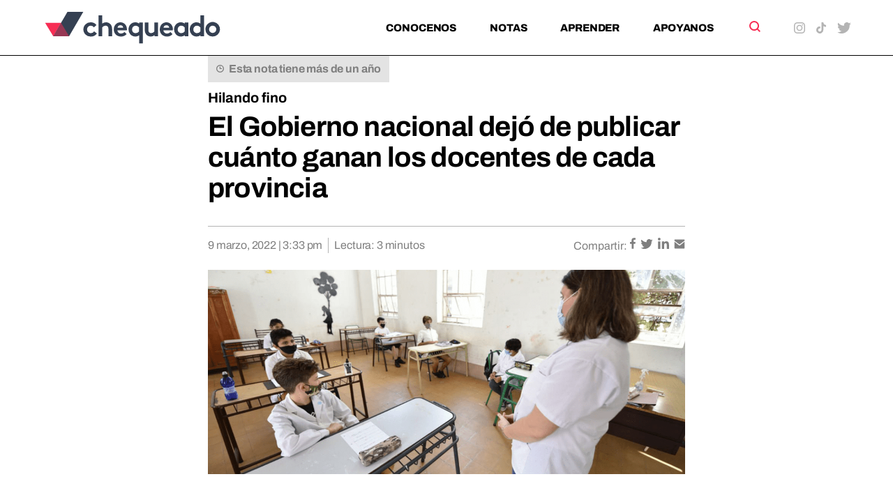

--- FILE ---
content_type: text/html; charset=UTF-8
request_url: https://chequeado.com/hilando-fino/el-gobierno-nacional-dejo-de-publicar-cuanto-ganan-los-docentes-de-cada-provincia/
body_size: 18932
content:
	<!DOCTYPE html>
<html lang="es-AR" prefix="og: https://ogp.me/ns#">
	<head>
		<meta charset="UTF-8"/>

		<meta http-equiv="X-UA-Compatible" content="IE=edge">

		<meta id="viewport" name="viewport" content="width=device-width">
		
		<!-- FEED RSS -->
                <link rel="alternate" type="application/rss+xml" href="https://chequeado.com/feed/?post_type=nota">

		<!-- Google tag (gtag.js) -->
		<script async src="https://www.googletagmanager.com/gtag/js?id=G-TDP47R1TWS"></script>
		<script>
			window.dataLayer = window.dataLayer || [];

			function gtag() {
				dataLayer.push(arguments);
			}

			gtag('js', new Date());

			gtag('config', 'G-TDP47R1TWS');
		</script>

<!-- Google Tag Manager -->
<script>(function(w,d,s,l,i){w[l]=w[l]||[];w[l].push({'gtm.start':
new Date().getTime(),event:'gtm.js'});var f=d.getElementsByTagName(s)[0],
j=d.createElement(s),dl=l!='dataLayer'?'&l='+l:'';j.async=true;j.src=
'https://www.googletagmanager.com/gtm.js?id='+i+dl;f.parentNode.insertBefore(j,f);
})(window,document,'script','dataLayer','GTM-5QXBDQQ');</script>
<!-- End Google Tag Manager -->

		<!-- Marfeel analytics -->
		<script type="text/javascript">
			!function(){"use strict";function e(e){var t=!(arguments.length>1&&void 0!==arguments[1])||arguments[1],c=document.createElement("script");c.src=e,t?c.type="module":(c.async=!0,c.type="text/javascript",c.setAttribute("nomodule",""));var n=document.getElementsByTagName("script")[0];n.parentNode.insertBefore(c,n)}!function(t,c){!function(t,c,n){var a,o,r;n.accountId=c,null!==(a=t.marfeel)&&void 0!==a||(t.marfeel={}),null!==(o=(r=t.marfeel).cmd)&&void 0!==o||(r.cmd=[]),t.marfeel.config=n;var i="https://sdk.mrf.io/statics";e("".concat(i,"/marfeel-sdk.js?id=").concat(c),!0),e("".concat(i,"/marfeel-sdk.es5.js?id=").concat(c),!1)}(t,c,arguments.length>2&&void 0!==arguments[2]?arguments[2]:{})}(window,5771,{} /* Config */)}();
		</script>	


		<!-- Chrome coloured bar -->
		<meta name="theme-color" content="#FFF">

					<link rel="icon" type="image/png" href="https://chequeado.com/wp-content/themes/chequeado/assets/img/favicon.png">
			<meta name="description" content="Todos los años el salario docente vuelve a ser noticia cuando se discuten las paritarias. Las fotos de las reuniones entre los gremialistas docentes y las autoridades ministeriales, las...">

			<!-- Facebook / OpenGraph -->
			<meta property="og:type" content="website"/>
			<meta property="og:url" content="https://chequeado.com/hilando-fino/el-gobierno-nacional-dejo-de-publicar-cuanto-ganan-los-docentes-de-cada-provincia/"/>
			<meta property="og:title" content="El Gobierno nacional dejó de publicar cuánto ganan los docentes de cada provincia"/>
			<meta property="og:description" content="Todos los años el salario docente vuelve a ser noticia cuando se discuten las paritarias. Las fotos de las reuniones entre los gremialistas docentes y las autoridades ministeriales, las..."/>
			<meta property="og:image" content="https://chequeado.com/wp-content/uploads/2021/04/educacion-350x150.png"/>

			<!-- Twitter -->
			<meta name="twitter:card" content="summary_large_image">

			
			<meta name="twitter:title" content="El Gobierno nacional dejó de publicar cuánto ganan los docentes de cada provincia"/>
			<meta name="twitter:description" content="Todos los años el salario docente vuelve a ser noticia cuando se discuten las paritarias. Las fotos de las reuniones entre los gremialistas docentes y las autoridades ministeriales, las..."/>
			<meta name="twitter:image" content="https://chequeado.com/wp-content/uploads/2021/04/educacion-350x150.png">
			
		<!-- WordPress head functions -->
		<script data-cfasync="false" data-no-defer="1" data-no-minify="1" data-no-optimize="1">var ewww_webp_supported=!1;function check_webp_feature(A,e){var w;e=void 0!==e?e:function(){},ewww_webp_supported?e(ewww_webp_supported):((w=new Image).onload=function(){ewww_webp_supported=0<w.width&&0<w.height,e&&e(ewww_webp_supported)},w.onerror=function(){e&&e(!1)},w.src="data:image/webp;base64,"+{alpha:"UklGRkoAAABXRUJQVlA4WAoAAAAQAAAAAAAAAAAAQUxQSAwAAAARBxAR/Q9ERP8DAABWUDggGAAAABQBAJ0BKgEAAQAAAP4AAA3AAP7mtQAAAA=="}[A])}check_webp_feature("alpha");</script><script data-cfasync="false" data-no-defer="1" data-no-minify="1" data-no-optimize="1">var Arrive=function(c,w){"use strict";if(c.MutationObserver&&"undefined"!=typeof HTMLElement){var r,a=0,u=(r=HTMLElement.prototype.matches||HTMLElement.prototype.webkitMatchesSelector||HTMLElement.prototype.mozMatchesSelector||HTMLElement.prototype.msMatchesSelector,{matchesSelector:function(e,t){return e instanceof HTMLElement&&r.call(e,t)},addMethod:function(e,t,r){var a=e[t];e[t]=function(){return r.length==arguments.length?r.apply(this,arguments):"function"==typeof a?a.apply(this,arguments):void 0}},callCallbacks:function(e,t){t&&t.options.onceOnly&&1==t.firedElems.length&&(e=[e[0]]);for(var r,a=0;r=e[a];a++)r&&r.callback&&r.callback.call(r.elem,r.elem);t&&t.options.onceOnly&&1==t.firedElems.length&&t.me.unbindEventWithSelectorAndCallback.call(t.target,t.selector,t.callback)},checkChildNodesRecursively:function(e,t,r,a){for(var i,n=0;i=e[n];n++)r(i,t,a)&&a.push({callback:t.callback,elem:i}),0<i.childNodes.length&&u.checkChildNodesRecursively(i.childNodes,t,r,a)},mergeArrays:function(e,t){var r,a={};for(r in e)e.hasOwnProperty(r)&&(a[r]=e[r]);for(r in t)t.hasOwnProperty(r)&&(a[r]=t[r]);return a},toElementsArray:function(e){return e=void 0!==e&&("number"!=typeof e.length||e===c)?[e]:e}}),e=(l.prototype.addEvent=function(e,t,r,a){a={target:e,selector:t,options:r,callback:a,firedElems:[]};return this._beforeAdding&&this._beforeAdding(a),this._eventsBucket.push(a),a},l.prototype.removeEvent=function(e){for(var t,r=this._eventsBucket.length-1;t=this._eventsBucket[r];r--)e(t)&&(this._beforeRemoving&&this._beforeRemoving(t),(t=this._eventsBucket.splice(r,1))&&t.length&&(t[0].callback=null))},l.prototype.beforeAdding=function(e){this._beforeAdding=e},l.prototype.beforeRemoving=function(e){this._beforeRemoving=e},l),t=function(i,n){var o=new e,l=this,s={fireOnAttributesModification:!1};return o.beforeAdding(function(t){var e=t.target;e!==c.document&&e!==c||(e=document.getElementsByTagName("html")[0]);var r=new MutationObserver(function(e){n.call(this,e,t)}),a=i(t.options);r.observe(e,a),t.observer=r,t.me=l}),o.beforeRemoving(function(e){e.observer.disconnect()}),this.bindEvent=function(e,t,r){t=u.mergeArrays(s,t);for(var a=u.toElementsArray(this),i=0;i<a.length;i++)o.addEvent(a[i],e,t,r)},this.unbindEvent=function(){var r=u.toElementsArray(this);o.removeEvent(function(e){for(var t=0;t<r.length;t++)if(this===w||e.target===r[t])return!0;return!1})},this.unbindEventWithSelectorOrCallback=function(r){var a=u.toElementsArray(this),i=r,e="function"==typeof r?function(e){for(var t=0;t<a.length;t++)if((this===w||e.target===a[t])&&e.callback===i)return!0;return!1}:function(e){for(var t=0;t<a.length;t++)if((this===w||e.target===a[t])&&e.selector===r)return!0;return!1};o.removeEvent(e)},this.unbindEventWithSelectorAndCallback=function(r,a){var i=u.toElementsArray(this);o.removeEvent(function(e){for(var t=0;t<i.length;t++)if((this===w||e.target===i[t])&&e.selector===r&&e.callback===a)return!0;return!1})},this},i=new function(){var s={fireOnAttributesModification:!1,onceOnly:!1,existing:!1};function n(e,t,r){return!(!u.matchesSelector(e,t.selector)||(e._id===w&&(e._id=a++),-1!=t.firedElems.indexOf(e._id)))&&(t.firedElems.push(e._id),!0)}var c=(i=new t(function(e){var t={attributes:!1,childList:!0,subtree:!0};return e.fireOnAttributesModification&&(t.attributes=!0),t},function(e,i){e.forEach(function(e){var t=e.addedNodes,r=e.target,a=[];null!==t&&0<t.length?u.checkChildNodesRecursively(t,i,n,a):"attributes"===e.type&&n(r,i)&&a.push({callback:i.callback,elem:r}),u.callCallbacks(a,i)})})).bindEvent;return i.bindEvent=function(e,t,r){t=void 0===r?(r=t,s):u.mergeArrays(s,t);var a=u.toElementsArray(this);if(t.existing){for(var i=[],n=0;n<a.length;n++)for(var o=a[n].querySelectorAll(e),l=0;l<o.length;l++)i.push({callback:r,elem:o[l]});if(t.onceOnly&&i.length)return r.call(i[0].elem,i[0].elem);setTimeout(u.callCallbacks,1,i)}c.call(this,e,t,r)},i},o=new function(){var a={};function i(e,t){return u.matchesSelector(e,t.selector)}var n=(o=new t(function(){return{childList:!0,subtree:!0}},function(e,r){e.forEach(function(e){var t=e.removedNodes,e=[];null!==t&&0<t.length&&u.checkChildNodesRecursively(t,r,i,e),u.callCallbacks(e,r)})})).bindEvent;return o.bindEvent=function(e,t,r){t=void 0===r?(r=t,a):u.mergeArrays(a,t),n.call(this,e,t,r)},o};d(HTMLElement.prototype),d(NodeList.prototype),d(HTMLCollection.prototype),d(HTMLDocument.prototype),d(Window.prototype);var n={};return s(i,n,"unbindAllArrive"),s(o,n,"unbindAllLeave"),n}function l(){this._eventsBucket=[],this._beforeAdding=null,this._beforeRemoving=null}function s(e,t,r){u.addMethod(t,r,e.unbindEvent),u.addMethod(t,r,e.unbindEventWithSelectorOrCallback),u.addMethod(t,r,e.unbindEventWithSelectorAndCallback)}function d(e){e.arrive=i.bindEvent,s(i,e,"unbindArrive"),e.leave=o.bindEvent,s(o,e,"unbindLeave")}}(window,void 0),ewww_webp_supported=!1;function check_webp_feature(e,t){var r;ewww_webp_supported?t(ewww_webp_supported):((r=new Image).onload=function(){ewww_webp_supported=0<r.width&&0<r.height,t(ewww_webp_supported)},r.onerror=function(){t(!1)},r.src="data:image/webp;base64,"+{alpha:"UklGRkoAAABXRUJQVlA4WAoAAAAQAAAAAAAAAAAAQUxQSAwAAAARBxAR/Q9ERP8DAABWUDggGAAAABQBAJ0BKgEAAQAAAP4AAA3AAP7mtQAAAA==",animation:"UklGRlIAAABXRUJQVlA4WAoAAAASAAAAAAAAAAAAQU5JTQYAAAD/////AABBTk1GJgAAAAAAAAAAAAAAAAAAAGQAAABWUDhMDQAAAC8AAAAQBxAREYiI/gcA"}[e])}function ewwwLoadImages(e){if(e){for(var t=document.querySelectorAll(".batch-image img, .image-wrapper a, .ngg-pro-masonry-item a, .ngg-galleria-offscreen-seo-wrapper a"),r=0,a=t.length;r<a;r++)ewwwAttr(t[r],"data-src",t[r].getAttribute("data-webp")),ewwwAttr(t[r],"data-thumbnail",t[r].getAttribute("data-webp-thumbnail"));for(var i=document.querySelectorAll("div.woocommerce-product-gallery__image"),r=0,a=i.length;r<a;r++)ewwwAttr(i[r],"data-thumb",i[r].getAttribute("data-webp-thumb"))}for(var n=document.querySelectorAll("video"),r=0,a=n.length;r<a;r++)ewwwAttr(n[r],"poster",e?n[r].getAttribute("data-poster-webp"):n[r].getAttribute("data-poster-image"));for(var o,l=document.querySelectorAll("img.ewww_webp_lazy_load"),r=0,a=l.length;r<a;r++)e&&(ewwwAttr(l[r],"data-lazy-srcset",l[r].getAttribute("data-lazy-srcset-webp")),ewwwAttr(l[r],"data-srcset",l[r].getAttribute("data-srcset-webp")),ewwwAttr(l[r],"data-lazy-src",l[r].getAttribute("data-lazy-src-webp")),ewwwAttr(l[r],"data-src",l[r].getAttribute("data-src-webp")),ewwwAttr(l[r],"data-orig-file",l[r].getAttribute("data-webp-orig-file")),ewwwAttr(l[r],"data-medium-file",l[r].getAttribute("data-webp-medium-file")),ewwwAttr(l[r],"data-large-file",l[r].getAttribute("data-webp-large-file")),null!=(o=l[r].getAttribute("srcset"))&&!1!==o&&o.includes("R0lGOD")&&ewwwAttr(l[r],"src",l[r].getAttribute("data-lazy-src-webp"))),l[r].className=l[r].className.replace(/\bewww_webp_lazy_load\b/,"");for(var s=document.querySelectorAll(".ewww_webp"),r=0,a=s.length;r<a;r++)e?(ewwwAttr(s[r],"srcset",s[r].getAttribute("data-srcset-webp")),ewwwAttr(s[r],"src",s[r].getAttribute("data-src-webp")),ewwwAttr(s[r],"data-orig-file",s[r].getAttribute("data-webp-orig-file")),ewwwAttr(s[r],"data-medium-file",s[r].getAttribute("data-webp-medium-file")),ewwwAttr(s[r],"data-large-file",s[r].getAttribute("data-webp-large-file")),ewwwAttr(s[r],"data-large_image",s[r].getAttribute("data-webp-large_image")),ewwwAttr(s[r],"data-src",s[r].getAttribute("data-webp-src"))):(ewwwAttr(s[r],"srcset",s[r].getAttribute("data-srcset-img")),ewwwAttr(s[r],"src",s[r].getAttribute("data-src-img"))),s[r].className=s[r].className.replace(/\bewww_webp\b/,"ewww_webp_loaded");window.jQuery&&jQuery.fn.isotope&&jQuery.fn.imagesLoaded&&(jQuery(".fusion-posts-container-infinite").imagesLoaded(function(){jQuery(".fusion-posts-container-infinite").hasClass("isotope")&&jQuery(".fusion-posts-container-infinite").isotope()}),jQuery(".fusion-portfolio:not(.fusion-recent-works) .fusion-portfolio-wrapper").imagesLoaded(function(){jQuery(".fusion-portfolio:not(.fusion-recent-works) .fusion-portfolio-wrapper").isotope()}))}function ewwwWebPInit(e){ewwwLoadImages(e),ewwwNggLoadGalleries(e),document.arrive(".ewww_webp",function(){ewwwLoadImages(e)}),document.arrive(".ewww_webp_lazy_load",function(){ewwwLoadImages(e)}),document.arrive("videos",function(){ewwwLoadImages(e)}),"loading"==document.readyState?document.addEventListener("DOMContentLoaded",ewwwJSONParserInit):("undefined"!=typeof galleries&&ewwwNggParseGalleries(e),ewwwWooParseVariations(e))}function ewwwAttr(e,t,r){null!=r&&!1!==r&&e.setAttribute(t,r)}function ewwwJSONParserInit(){"undefined"!=typeof galleries&&check_webp_feature("alpha",ewwwNggParseGalleries),check_webp_feature("alpha",ewwwWooParseVariations)}function ewwwWooParseVariations(e){if(e)for(var t=document.querySelectorAll("form.variations_form"),r=0,a=t.length;r<a;r++){var i=t[r].getAttribute("data-product_variations"),n=!1;try{for(var o in i=JSON.parse(i))void 0!==i[o]&&void 0!==i[o].image&&(void 0!==i[o].image.src_webp&&(i[o].image.src=i[o].image.src_webp,n=!0),void 0!==i[o].image.srcset_webp&&(i[o].image.srcset=i[o].image.srcset_webp,n=!0),void 0!==i[o].image.full_src_webp&&(i[o].image.full_src=i[o].image.full_src_webp,n=!0),void 0!==i[o].image.gallery_thumbnail_src_webp&&(i[o].image.gallery_thumbnail_src=i[o].image.gallery_thumbnail_src_webp,n=!0),void 0!==i[o].image.thumb_src_webp&&(i[o].image.thumb_src=i[o].image.thumb_src_webp,n=!0));n&&ewwwAttr(t[r],"data-product_variations",JSON.stringify(i))}catch(e){}}}function ewwwNggParseGalleries(e){if(e)for(var t in galleries){var r=galleries[t];galleries[t].images_list=ewwwNggParseImageList(r.images_list)}}function ewwwNggLoadGalleries(e){e&&document.addEventListener("ngg.galleria.themeadded",function(e,t){window.ngg_galleria._create_backup=window.ngg_galleria.create,window.ngg_galleria.create=function(e,t){var r=$(e).data("id");return galleries["gallery_"+r].images_list=ewwwNggParseImageList(galleries["gallery_"+r].images_list),window.ngg_galleria._create_backup(e,t)}})}function ewwwNggParseImageList(e){for(var t in e){var r=e[t];if(void 0!==r["image-webp"]&&(e[t].image=r["image-webp"],delete e[t]["image-webp"]),void 0!==r["thumb-webp"]&&(e[t].thumb=r["thumb-webp"],delete e[t]["thumb-webp"]),void 0!==r.full_image_webp&&(e[t].full_image=r.full_image_webp,delete e[t].full_image_webp),void 0!==r.srcsets)for(var a in r.srcsets)nggSrcset=r.srcsets[a],void 0!==r.srcsets[a+"-webp"]&&(e[t].srcsets[a]=r.srcsets[a+"-webp"],delete e[t].srcsets[a+"-webp"]);if(void 0!==r.full_srcsets)for(var i in r.full_srcsets)nggFSrcset=r.full_srcsets[i],void 0!==r.full_srcsets[i+"-webp"]&&(e[t].full_srcsets[i]=r.full_srcsets[i+"-webp"],delete e[t].full_srcsets[i+"-webp"])}return e}check_webp_feature("alpha",ewwwWebPInit);</script>
<!-- Search Engine Optimization by Rank Math PRO - https://rankmath.com/ -->
<title>El Gobierno nacional dejó de publicar cuánto ganan los docentes de cada provincia - Chequeado</title>
<meta name="description" content="Todos los años el salario docente vuelve a ser noticia cuando se discuten las paritarias. Las fotos de las reuniones entre los gremialistas docentes y las"/>
<meta name="robots" content="follow, index, max-snippet:-1, max-video-preview:-1, max-image-preview:large"/>
<link rel="canonical" href="https://chequeado.com/hilando-fino/el-gobierno-nacional-dejo-de-publicar-cuanto-ganan-los-docentes-de-cada-provincia/" />
<meta property="og:locale" content="es_ES" />
<meta property="og:type" content="article" />
<meta property="og:title" content="El Gobierno nacional dejó de publicar cuánto ganan los docentes de cada provincia - Chequeado" />
<meta property="og:description" content="Todos los años el salario docente vuelve a ser noticia cuando se discuten las paritarias. Las fotos de las reuniones entre los gremialistas docentes y las" />
<meta property="og:url" content="https://chequeado.com/hilando-fino/el-gobierno-nacional-dejo-de-publicar-cuanto-ganan-los-docentes-de-cada-provincia/" />
<meta property="og:site_name" content="Chequeado" />
<meta property="article:tag" content="Educación" />
<meta property="article:section" content="Hilando fino" />
<meta property="og:updated_time" content="2022-03-09T15:33:31-03:00" />
<meta property="og:image" content="https://chequeado.com/wp-content/uploads/2021/04/educacion.png" />
<meta property="og:image:secure_url" content="https://chequeado.com/wp-content/uploads/2021/04/educacion.png" />
<meta property="og:image:width" content="1280" />
<meta property="og:image:height" content="549" />
<meta property="og:image:alt" content="El Gobierno nacional dejó de publicar cuánto ganan los docentes de cada provincia" />
<meta property="og:image:type" content="image/png" />
<meta name="twitter:card" content="summary_large_image" />
<meta name="twitter:title" content="El Gobierno nacional dejó de publicar cuánto ganan los docentes de cada provincia - Chequeado" />
<meta name="twitter:description" content="Todos los años el salario docente vuelve a ser noticia cuando se discuten las paritarias. Las fotos de las reuniones entre los gremialistas docentes y las" />
<meta name="twitter:image" content="https://chequeado.com/wp-content/uploads/2021/04/educacion.png" />
<script type="application/ld+json" class="rank-math-schema-pro">{"@context":"https://schema.org","@graph":[{"@type":"BreadcrumbList","@id":"https://chequeado.com/hilando-fino/el-gobierno-nacional-dejo-de-publicar-cuanto-ganan-los-docentes-de-cada-provincia/#breadcrumb","itemListElement":[{"@type":"ListItem","position":"1","item":{"@id":"https://chequeado.com","name":"Inicio"}},{"@type":"ListItem","position":"2","item":{"@id":"https://chequeado.com/nota/","name":"Notas"}},{"@type":"ListItem","position":"3","item":{"@id":"https://chequeado.com/hilando-fino/el-gobierno-nacional-dejo-de-publicar-cuanto-ganan-los-docentes-de-cada-provincia/","name":"El Gobierno nacional dej\u00f3 de publicar cu\u00e1nto ganan los docentes de cada provincia"}}]}]}</script>
<!-- /Plugin Rank Math WordPress SEO -->

<link rel='dns-prefetch' href='//fonts.googleapis.com' />
<link rel="alternate" type="application/rss+xml" title="Chequeado &raquo; El Gobierno nacional dejó de publicar cuánto ganan los docentes de cada provincia RSS de los comentarios" href="https://chequeado.com/hilando-fino/el-gobierno-nacional-dejo-de-publicar-cuanto-ganan-los-docentes-de-cada-provincia/feed/" />
<link rel="alternate" title="oEmbed (JSON)" type="application/json+oembed" href="https://chequeado.com/wp-json/oembed/1.0/embed?url=https%3A%2F%2Fchequeado.com%2Fhilando-fino%2Fel-gobierno-nacional-dejo-de-publicar-cuanto-ganan-los-docentes-de-cada-provincia%2F" />
<link rel="alternate" title="oEmbed (XML)" type="text/xml+oembed" href="https://chequeado.com/wp-json/oembed/1.0/embed?url=https%3A%2F%2Fchequeado.com%2Fhilando-fino%2Fel-gobierno-nacional-dejo-de-publicar-cuanto-ganan-los-docentes-de-cada-provincia%2F&#038;format=xml" />
<style id='wp-img-auto-sizes-contain-inline-css'>
img:is([sizes=auto i],[sizes^="auto," i]){contain-intrinsic-size:3000px 1500px}
/*# sourceURL=wp-img-auto-sizes-contain-inline-css */
</style>
<link rel='stylesheet' id='contact-form-7-css' href='https://chequeado.com/wp-content/plugins/contact-form-7/includes/css/styles.css?ver=6.1.4' media='all' />
<link rel='stylesheet' id='mc4wp-form-basic-css' href='https://chequeado.com/wp-content/plugins/mailchimp-for-wp/assets/css/form-basic.css?ver=4.11.1' media='all' />
<link rel='stylesheet' id='dale-live-events-css' href='https://chequeado.com/wp-content/plugins/daext-live-events/public/assets/css/production/live-events.css?ver=1.32' media='all' />
<link rel='stylesheet' id='dale-custom-css' href='https://chequeado.com/wp-content/plugins/daext-live-events/public/assets/css/custom-1.css?ver=1.32' media='all' />
<link rel='stylesheet' id='dale-fontello-css' href='https://chequeado.com/wp-content/plugins/daext-live-events/public/assets/font/fontello/css/dale-fontello.css?ver=1.32' media='all' />
<style type="text/css">@font-face {font-family:Archivo;font-style:normal;font-weight:400;src:url(/cf-fonts/v/archivo/5.0.16/vietnamese/wght/normal.woff2);unicode-range:U+0102-0103,U+0110-0111,U+0128-0129,U+0168-0169,U+01A0-01A1,U+01AF-01B0,U+0300-0301,U+0303-0304,U+0308-0309,U+0323,U+0329,U+1EA0-1EF9,U+20AB;font-display:swap;}@font-face {font-family:Archivo;font-style:normal;font-weight:400;src:url(/cf-fonts/v/archivo/5.0.16/latin-ext/wght/normal.woff2);unicode-range:U+0100-02AF,U+0304,U+0308,U+0329,U+1E00-1E9F,U+1EF2-1EFF,U+2020,U+20A0-20AB,U+20AD-20CF,U+2113,U+2C60-2C7F,U+A720-A7FF;font-display:swap;}@font-face {font-family:Archivo;font-style:normal;font-weight:400;src:url(/cf-fonts/v/archivo/5.0.16/latin/wght/normal.woff2);unicode-range:U+0000-00FF,U+0131,U+0152-0153,U+02BB-02BC,U+02C6,U+02DA,U+02DC,U+0304,U+0308,U+0329,U+2000-206F,U+2074,U+20AC,U+2122,U+2191,U+2193,U+2212,U+2215,U+FEFF,U+FFFD;font-display:swap;}@font-face {font-family:Archivo;font-style:normal;font-weight:700;src:url(/cf-fonts/v/archivo/5.0.16/latin/wght/normal.woff2);unicode-range:U+0000-00FF,U+0131,U+0152-0153,U+02BB-02BC,U+02C6,U+02DA,U+02DC,U+0304,U+0308,U+0329,U+2000-206F,U+2074,U+20AC,U+2122,U+2191,U+2193,U+2212,U+2215,U+FEFF,U+FFFD;font-display:swap;}@font-face {font-family:Archivo;font-style:normal;font-weight:700;src:url(/cf-fonts/v/archivo/5.0.16/latin-ext/wght/normal.woff2);unicode-range:U+0100-02AF,U+0304,U+0308,U+0329,U+1E00-1E9F,U+1EF2-1EFF,U+2020,U+20A0-20AB,U+20AD-20CF,U+2113,U+2C60-2C7F,U+A720-A7FF;font-display:swap;}@font-face {font-family:Archivo;font-style:normal;font-weight:700;src:url(/cf-fonts/v/archivo/5.0.16/vietnamese/wght/normal.woff2);unicode-range:U+0102-0103,U+0110-0111,U+0128-0129,U+0168-0169,U+01A0-01A1,U+01AF-01B0,U+0300-0301,U+0303-0304,U+0308-0309,U+0323,U+0329,U+1EA0-1EF9,U+20AB;font-display:swap;}@font-face {font-family:Archivo;font-style:normal;font-weight:800;src:url(/cf-fonts/v/archivo/5.0.16/latin/wght/normal.woff2);unicode-range:U+0000-00FF,U+0131,U+0152-0153,U+02BB-02BC,U+02C6,U+02DA,U+02DC,U+0304,U+0308,U+0329,U+2000-206F,U+2074,U+20AC,U+2122,U+2191,U+2193,U+2212,U+2215,U+FEFF,U+FFFD;font-display:swap;}@font-face {font-family:Archivo;font-style:normal;font-weight:800;src:url(/cf-fonts/v/archivo/5.0.16/latin-ext/wght/normal.woff2);unicode-range:U+0100-02AF,U+0304,U+0308,U+0329,U+1E00-1E9F,U+1EF2-1EFF,U+2020,U+20A0-20AB,U+20AD-20CF,U+2113,U+2C60-2C7F,U+A720-A7FF;font-display:swap;}@font-face {font-family:Archivo;font-style:normal;font-weight:800;src:url(/cf-fonts/v/archivo/5.0.16/vietnamese/wght/normal.woff2);unicode-range:U+0102-0103,U+0110-0111,U+0128-0129,U+0168-0169,U+01A0-01A1,U+01AF-01B0,U+0300-0301,U+0303-0304,U+0308-0309,U+0323,U+0329,U+1EA0-1EF9,U+20AB;font-display:swap;}@font-face {font-family:Archivo;font-style:italic;font-weight:400;src:url(/cf-fonts/v/archivo/5.0.16/latin/wght/italic.woff2);unicode-range:U+0000-00FF,U+0131,U+0152-0153,U+02BB-02BC,U+02C6,U+02DA,U+02DC,U+0304,U+0308,U+0329,U+2000-206F,U+2074,U+20AC,U+2122,U+2191,U+2193,U+2212,U+2215,U+FEFF,U+FFFD;font-display:swap;}@font-face {font-family:Archivo;font-style:italic;font-weight:400;src:url(/cf-fonts/v/archivo/5.0.16/vietnamese/wght/italic.woff2);unicode-range:U+0102-0103,U+0110-0111,U+0128-0129,U+0168-0169,U+01A0-01A1,U+01AF-01B0,U+0300-0301,U+0303-0304,U+0308-0309,U+0323,U+0329,U+1EA0-1EF9,U+20AB;font-display:swap;}@font-face {font-family:Archivo;font-style:italic;font-weight:400;src:url(/cf-fonts/v/archivo/5.0.16/latin-ext/wght/italic.woff2);unicode-range:U+0100-02AF,U+0304,U+0308,U+0329,U+1E00-1E9F,U+1EF2-1EFF,U+2020,U+20A0-20AB,U+20AD-20CF,U+2113,U+2C60-2C7F,U+A720-A7FF;font-display:swap;}@font-face {font-family:Archivo;font-style:italic;font-weight:700;src:url(/cf-fonts/v/archivo/5.0.16/vietnamese/wght/italic.woff2);unicode-range:U+0102-0103,U+0110-0111,U+0128-0129,U+0168-0169,U+01A0-01A1,U+01AF-01B0,U+0300-0301,U+0303-0304,U+0308-0309,U+0323,U+0329,U+1EA0-1EF9,U+20AB;font-display:swap;}@font-face {font-family:Archivo;font-style:italic;font-weight:700;src:url(/cf-fonts/v/archivo/5.0.16/latin-ext/wght/italic.woff2);unicode-range:U+0100-02AF,U+0304,U+0308,U+0329,U+1E00-1E9F,U+1EF2-1EFF,U+2020,U+20A0-20AB,U+20AD-20CF,U+2113,U+2C60-2C7F,U+A720-A7FF;font-display:swap;}@font-face {font-family:Archivo;font-style:italic;font-weight:700;src:url(/cf-fonts/v/archivo/5.0.16/latin/wght/italic.woff2);unicode-range:U+0000-00FF,U+0131,U+0152-0153,U+02BB-02BC,U+02C6,U+02DA,U+02DC,U+0304,U+0308,U+0329,U+2000-206F,U+2074,U+20AC,U+2122,U+2191,U+2193,U+2212,U+2215,U+FEFF,U+FFFD;font-display:swap;}@font-face {font-family:Archivo;font-style:italic;font-weight:800;src:url(/cf-fonts/v/archivo/5.0.16/vietnamese/wght/italic.woff2);unicode-range:U+0102-0103,U+0110-0111,U+0128-0129,U+0168-0169,U+01A0-01A1,U+01AF-01B0,U+0300-0301,U+0303-0304,U+0308-0309,U+0323,U+0329,U+1EA0-1EF9,U+20AB;font-display:swap;}@font-face {font-family:Archivo;font-style:italic;font-weight:800;src:url(/cf-fonts/v/archivo/5.0.16/latin/wght/italic.woff2);unicode-range:U+0000-00FF,U+0131,U+0152-0153,U+02BB-02BC,U+02C6,U+02DA,U+02DC,U+0304,U+0308,U+0329,U+2000-206F,U+2074,U+20AC,U+2122,U+2191,U+2193,U+2212,U+2215,U+FEFF,U+FFFD;font-display:swap;}@font-face {font-family:Archivo;font-style:italic;font-weight:800;src:url(/cf-fonts/v/archivo/5.0.16/latin-ext/wght/italic.woff2);unicode-range:U+0100-02AF,U+0304,U+0308,U+0329,U+1E00-1E9F,U+1EF2-1EFF,U+2020,U+20A0-20AB,U+20AD-20CF,U+2113,U+2C60-2C7F,U+A720-A7FF;font-display:swap;}</style>
<link rel='stylesheet' id='theme-styles-css' href='https://chequeado.com/wp-content/themes/chequeado/assets/css/style.min.css?ver=1.4.1' media='all' />
<link rel="https://api.w.org/" href="https://chequeado.com/wp-json/" /><link rel="alternate" title="JSON" type="application/json" href="https://chequeado.com/wp-json/wp/v2/nota/48899" /><link rel="EditURI" type="application/rsd+xml" title="RSD" href="https://chequeado.com/xmlrpc.php?rsd" />
<meta name="generator" content="WordPress 6.9" />
<link rel='shortlink' href='https://chequeado.com/?p=48899' />
<style type="text/css">@font-face {font-family:Archivo;font-style:normal;font-weight:100;src:url(/cf-fonts/v/archivo/5.0.16/latin/wght/normal.woff2);unicode-range:U+0000-00FF,U+0131,U+0152-0153,U+02BB-02BC,U+02C6,U+02DA,U+02DC,U+0304,U+0308,U+0329,U+2000-206F,U+2074,U+20AC,U+2122,U+2191,U+2193,U+2212,U+2215,U+FEFF,U+FFFD;font-display:swap;}@font-face {font-family:Archivo;font-style:normal;font-weight:100;src:url(/cf-fonts/v/archivo/5.0.16/vietnamese/wght/normal.woff2);unicode-range:U+0102-0103,U+0110-0111,U+0128-0129,U+0168-0169,U+01A0-01A1,U+01AF-01B0,U+0300-0301,U+0303-0304,U+0308-0309,U+0323,U+0329,U+1EA0-1EF9,U+20AB;font-display:swap;}@font-face {font-family:Archivo;font-style:normal;font-weight:100;src:url(/cf-fonts/v/archivo/5.0.16/latin-ext/wght/normal.woff2);unicode-range:U+0100-02AF,U+0304,U+0308,U+0329,U+1E00-1E9F,U+1EF2-1EFF,U+2020,U+20A0-20AB,U+20AD-20CF,U+2113,U+2C60-2C7F,U+A720-A7FF;font-display:swap;}@font-face {font-family:Archivo;font-style:normal;font-weight:200;src:url(/cf-fonts/v/archivo/5.0.16/latin/wght/normal.woff2);unicode-range:U+0000-00FF,U+0131,U+0152-0153,U+02BB-02BC,U+02C6,U+02DA,U+02DC,U+0304,U+0308,U+0329,U+2000-206F,U+2074,U+20AC,U+2122,U+2191,U+2193,U+2212,U+2215,U+FEFF,U+FFFD;font-display:swap;}@font-face {font-family:Archivo;font-style:normal;font-weight:200;src:url(/cf-fonts/v/archivo/5.0.16/vietnamese/wght/normal.woff2);unicode-range:U+0102-0103,U+0110-0111,U+0128-0129,U+0168-0169,U+01A0-01A1,U+01AF-01B0,U+0300-0301,U+0303-0304,U+0308-0309,U+0323,U+0329,U+1EA0-1EF9,U+20AB;font-display:swap;}@font-face {font-family:Archivo;font-style:normal;font-weight:200;src:url(/cf-fonts/v/archivo/5.0.16/latin-ext/wght/normal.woff2);unicode-range:U+0100-02AF,U+0304,U+0308,U+0329,U+1E00-1E9F,U+1EF2-1EFF,U+2020,U+20A0-20AB,U+20AD-20CF,U+2113,U+2C60-2C7F,U+A720-A7FF;font-display:swap;}@font-face {font-family:Archivo;font-style:normal;font-weight:300;src:url(/cf-fonts/v/archivo/5.0.16/vietnamese/wght/normal.woff2);unicode-range:U+0102-0103,U+0110-0111,U+0128-0129,U+0168-0169,U+01A0-01A1,U+01AF-01B0,U+0300-0301,U+0303-0304,U+0308-0309,U+0323,U+0329,U+1EA0-1EF9,U+20AB;font-display:swap;}@font-face {font-family:Archivo;font-style:normal;font-weight:300;src:url(/cf-fonts/v/archivo/5.0.16/latin/wght/normal.woff2);unicode-range:U+0000-00FF,U+0131,U+0152-0153,U+02BB-02BC,U+02C6,U+02DA,U+02DC,U+0304,U+0308,U+0329,U+2000-206F,U+2074,U+20AC,U+2122,U+2191,U+2193,U+2212,U+2215,U+FEFF,U+FFFD;font-display:swap;}@font-face {font-family:Archivo;font-style:normal;font-weight:300;src:url(/cf-fonts/v/archivo/5.0.16/latin-ext/wght/normal.woff2);unicode-range:U+0100-02AF,U+0304,U+0308,U+0329,U+1E00-1E9F,U+1EF2-1EFF,U+2020,U+20A0-20AB,U+20AD-20CF,U+2113,U+2C60-2C7F,U+A720-A7FF;font-display:swap;}@font-face {font-family:Archivo;font-style:normal;font-weight:400;src:url(/cf-fonts/v/archivo/5.0.16/latin-ext/wght/normal.woff2);unicode-range:U+0100-02AF,U+0304,U+0308,U+0329,U+1E00-1E9F,U+1EF2-1EFF,U+2020,U+20A0-20AB,U+20AD-20CF,U+2113,U+2C60-2C7F,U+A720-A7FF;font-display:swap;}@font-face {font-family:Archivo;font-style:normal;font-weight:400;src:url(/cf-fonts/v/archivo/5.0.16/vietnamese/wght/normal.woff2);unicode-range:U+0102-0103,U+0110-0111,U+0128-0129,U+0168-0169,U+01A0-01A1,U+01AF-01B0,U+0300-0301,U+0303-0304,U+0308-0309,U+0323,U+0329,U+1EA0-1EF9,U+20AB;font-display:swap;}@font-face {font-family:Archivo;font-style:normal;font-weight:400;src:url(/cf-fonts/v/archivo/5.0.16/latin/wght/normal.woff2);unicode-range:U+0000-00FF,U+0131,U+0152-0153,U+02BB-02BC,U+02C6,U+02DA,U+02DC,U+0304,U+0308,U+0329,U+2000-206F,U+2074,U+20AC,U+2122,U+2191,U+2193,U+2212,U+2215,U+FEFF,U+FFFD;font-display:swap;}@font-face {font-family:Archivo;font-style:normal;font-weight:500;src:url(/cf-fonts/v/archivo/5.0.16/latin-ext/wght/normal.woff2);unicode-range:U+0100-02AF,U+0304,U+0308,U+0329,U+1E00-1E9F,U+1EF2-1EFF,U+2020,U+20A0-20AB,U+20AD-20CF,U+2113,U+2C60-2C7F,U+A720-A7FF;font-display:swap;}@font-face {font-family:Archivo;font-style:normal;font-weight:500;src:url(/cf-fonts/v/archivo/5.0.16/vietnamese/wght/normal.woff2);unicode-range:U+0102-0103,U+0110-0111,U+0128-0129,U+0168-0169,U+01A0-01A1,U+01AF-01B0,U+0300-0301,U+0303-0304,U+0308-0309,U+0323,U+0329,U+1EA0-1EF9,U+20AB;font-display:swap;}@font-face {font-family:Archivo;font-style:normal;font-weight:500;src:url(/cf-fonts/v/archivo/5.0.16/latin/wght/normal.woff2);unicode-range:U+0000-00FF,U+0131,U+0152-0153,U+02BB-02BC,U+02C6,U+02DA,U+02DC,U+0304,U+0308,U+0329,U+2000-206F,U+2074,U+20AC,U+2122,U+2191,U+2193,U+2212,U+2215,U+FEFF,U+FFFD;font-display:swap;}@font-face {font-family:Archivo;font-style:normal;font-weight:600;src:url(/cf-fonts/v/archivo/5.0.16/latin-ext/wght/normal.woff2);unicode-range:U+0100-02AF,U+0304,U+0308,U+0329,U+1E00-1E9F,U+1EF2-1EFF,U+2020,U+20A0-20AB,U+20AD-20CF,U+2113,U+2C60-2C7F,U+A720-A7FF;font-display:swap;}@font-face {font-family:Archivo;font-style:normal;font-weight:600;src:url(/cf-fonts/v/archivo/5.0.16/vietnamese/wght/normal.woff2);unicode-range:U+0102-0103,U+0110-0111,U+0128-0129,U+0168-0169,U+01A0-01A1,U+01AF-01B0,U+0300-0301,U+0303-0304,U+0308-0309,U+0323,U+0329,U+1EA0-1EF9,U+20AB;font-display:swap;}@font-face {font-family:Archivo;font-style:normal;font-weight:600;src:url(/cf-fonts/v/archivo/5.0.16/latin/wght/normal.woff2);unicode-range:U+0000-00FF,U+0131,U+0152-0153,U+02BB-02BC,U+02C6,U+02DA,U+02DC,U+0304,U+0308,U+0329,U+2000-206F,U+2074,U+20AC,U+2122,U+2191,U+2193,U+2212,U+2215,U+FEFF,U+FFFD;font-display:swap;}@font-face {font-family:Archivo;font-style:normal;font-weight:700;src:url(/cf-fonts/v/archivo/5.0.16/latin/wght/normal.woff2);unicode-range:U+0000-00FF,U+0131,U+0152-0153,U+02BB-02BC,U+02C6,U+02DA,U+02DC,U+0304,U+0308,U+0329,U+2000-206F,U+2074,U+20AC,U+2122,U+2191,U+2193,U+2212,U+2215,U+FEFF,U+FFFD;font-display:swap;}@font-face {font-family:Archivo;font-style:normal;font-weight:700;src:url(/cf-fonts/v/archivo/5.0.16/vietnamese/wght/normal.woff2);unicode-range:U+0102-0103,U+0110-0111,U+0128-0129,U+0168-0169,U+01A0-01A1,U+01AF-01B0,U+0300-0301,U+0303-0304,U+0308-0309,U+0323,U+0329,U+1EA0-1EF9,U+20AB;font-display:swap;}@font-face {font-family:Archivo;font-style:normal;font-weight:700;src:url(/cf-fonts/v/archivo/5.0.16/latin-ext/wght/normal.woff2);unicode-range:U+0100-02AF,U+0304,U+0308,U+0329,U+1E00-1E9F,U+1EF2-1EFF,U+2020,U+20A0-20AB,U+20AD-20CF,U+2113,U+2C60-2C7F,U+A720-A7FF;font-display:swap;}@font-face {font-family:Archivo;font-style:normal;font-weight:800;src:url(/cf-fonts/v/archivo/5.0.16/latin-ext/wght/normal.woff2);unicode-range:U+0100-02AF,U+0304,U+0308,U+0329,U+1E00-1E9F,U+1EF2-1EFF,U+2020,U+20A0-20AB,U+20AD-20CF,U+2113,U+2C60-2C7F,U+A720-A7FF;font-display:swap;}@font-face {font-family:Archivo;font-style:normal;font-weight:800;src:url(/cf-fonts/v/archivo/5.0.16/latin/wght/normal.woff2);unicode-range:U+0000-00FF,U+0131,U+0152-0153,U+02BB-02BC,U+02C6,U+02DA,U+02DC,U+0304,U+0308,U+0329,U+2000-206F,U+2074,U+20AC,U+2122,U+2191,U+2193,U+2212,U+2215,U+FEFF,U+FFFD;font-display:swap;}@font-face {font-family:Archivo;font-style:normal;font-weight:800;src:url(/cf-fonts/v/archivo/5.0.16/vietnamese/wght/normal.woff2);unicode-range:U+0102-0103,U+0110-0111,U+0128-0129,U+0168-0169,U+01A0-01A1,U+01AF-01B0,U+0300-0301,U+0303-0304,U+0308-0309,U+0323,U+0329,U+1EA0-1EF9,U+20AB;font-display:swap;}@font-face {font-family:Archivo;font-style:normal;font-weight:900;src:url(/cf-fonts/v/archivo/5.0.16/latin-ext/wght/normal.woff2);unicode-range:U+0100-02AF,U+0304,U+0308,U+0329,U+1E00-1E9F,U+1EF2-1EFF,U+2020,U+20A0-20AB,U+20AD-20CF,U+2113,U+2C60-2C7F,U+A720-A7FF;font-display:swap;}@font-face {font-family:Archivo;font-style:normal;font-weight:900;src:url(/cf-fonts/v/archivo/5.0.16/vietnamese/wght/normal.woff2);unicode-range:U+0102-0103,U+0110-0111,U+0128-0129,U+0168-0169,U+01A0-01A1,U+01AF-01B0,U+0300-0301,U+0303-0304,U+0308-0309,U+0323,U+0329,U+1EA0-1EF9,U+20AB;font-display:swap;}@font-face {font-family:Archivo;font-style:normal;font-weight:900;src:url(/cf-fonts/v/archivo/5.0.16/latin/wght/normal.woff2);unicode-range:U+0000-00FF,U+0131,U+0152-0153,U+02BB-02BC,U+02C6,U+02DA,U+02DC,U+0304,U+0308,U+0329,U+2000-206F,U+2074,U+20AC,U+2122,U+2191,U+2193,U+2212,U+2215,U+FEFF,U+FFFD;font-display:swap;}@font-face {font-family:Archivo;font-style:italic;font-weight:100;src:url(/cf-fonts/v/archivo/5.0.16/latin/wght/italic.woff2);unicode-range:U+0000-00FF,U+0131,U+0152-0153,U+02BB-02BC,U+02C6,U+02DA,U+02DC,U+0304,U+0308,U+0329,U+2000-206F,U+2074,U+20AC,U+2122,U+2191,U+2193,U+2212,U+2215,U+FEFF,U+FFFD;font-display:swap;}@font-face {font-family:Archivo;font-style:italic;font-weight:100;src:url(/cf-fonts/v/archivo/5.0.16/latin-ext/wght/italic.woff2);unicode-range:U+0100-02AF,U+0304,U+0308,U+0329,U+1E00-1E9F,U+1EF2-1EFF,U+2020,U+20A0-20AB,U+20AD-20CF,U+2113,U+2C60-2C7F,U+A720-A7FF;font-display:swap;}@font-face {font-family:Archivo;font-style:italic;font-weight:100;src:url(/cf-fonts/v/archivo/5.0.16/vietnamese/wght/italic.woff2);unicode-range:U+0102-0103,U+0110-0111,U+0128-0129,U+0168-0169,U+01A0-01A1,U+01AF-01B0,U+0300-0301,U+0303-0304,U+0308-0309,U+0323,U+0329,U+1EA0-1EF9,U+20AB;font-display:swap;}@font-face {font-family:Archivo;font-style:italic;font-weight:200;src:url(/cf-fonts/v/archivo/5.0.16/latin-ext/wght/italic.woff2);unicode-range:U+0100-02AF,U+0304,U+0308,U+0329,U+1E00-1E9F,U+1EF2-1EFF,U+2020,U+20A0-20AB,U+20AD-20CF,U+2113,U+2C60-2C7F,U+A720-A7FF;font-display:swap;}@font-face {font-family:Archivo;font-style:italic;font-weight:200;src:url(/cf-fonts/v/archivo/5.0.16/vietnamese/wght/italic.woff2);unicode-range:U+0102-0103,U+0110-0111,U+0128-0129,U+0168-0169,U+01A0-01A1,U+01AF-01B0,U+0300-0301,U+0303-0304,U+0308-0309,U+0323,U+0329,U+1EA0-1EF9,U+20AB;font-display:swap;}@font-face {font-family:Archivo;font-style:italic;font-weight:200;src:url(/cf-fonts/v/archivo/5.0.16/latin/wght/italic.woff2);unicode-range:U+0000-00FF,U+0131,U+0152-0153,U+02BB-02BC,U+02C6,U+02DA,U+02DC,U+0304,U+0308,U+0329,U+2000-206F,U+2074,U+20AC,U+2122,U+2191,U+2193,U+2212,U+2215,U+FEFF,U+FFFD;font-display:swap;}@font-face {font-family:Archivo;font-style:italic;font-weight:300;src:url(/cf-fonts/v/archivo/5.0.16/latin/wght/italic.woff2);unicode-range:U+0000-00FF,U+0131,U+0152-0153,U+02BB-02BC,U+02C6,U+02DA,U+02DC,U+0304,U+0308,U+0329,U+2000-206F,U+2074,U+20AC,U+2122,U+2191,U+2193,U+2212,U+2215,U+FEFF,U+FFFD;font-display:swap;}@font-face {font-family:Archivo;font-style:italic;font-weight:300;src:url(/cf-fonts/v/archivo/5.0.16/latin-ext/wght/italic.woff2);unicode-range:U+0100-02AF,U+0304,U+0308,U+0329,U+1E00-1E9F,U+1EF2-1EFF,U+2020,U+20A0-20AB,U+20AD-20CF,U+2113,U+2C60-2C7F,U+A720-A7FF;font-display:swap;}@font-face {font-family:Archivo;font-style:italic;font-weight:300;src:url(/cf-fonts/v/archivo/5.0.16/vietnamese/wght/italic.woff2);unicode-range:U+0102-0103,U+0110-0111,U+0128-0129,U+0168-0169,U+01A0-01A1,U+01AF-01B0,U+0300-0301,U+0303-0304,U+0308-0309,U+0323,U+0329,U+1EA0-1EF9,U+20AB;font-display:swap;}@font-face {font-family:Archivo;font-style:italic;font-weight:400;src:url(/cf-fonts/v/archivo/5.0.16/latin-ext/wght/italic.woff2);unicode-range:U+0100-02AF,U+0304,U+0308,U+0329,U+1E00-1E9F,U+1EF2-1EFF,U+2020,U+20A0-20AB,U+20AD-20CF,U+2113,U+2C60-2C7F,U+A720-A7FF;font-display:swap;}@font-face {font-family:Archivo;font-style:italic;font-weight:400;src:url(/cf-fonts/v/archivo/5.0.16/latin/wght/italic.woff2);unicode-range:U+0000-00FF,U+0131,U+0152-0153,U+02BB-02BC,U+02C6,U+02DA,U+02DC,U+0304,U+0308,U+0329,U+2000-206F,U+2074,U+20AC,U+2122,U+2191,U+2193,U+2212,U+2215,U+FEFF,U+FFFD;font-display:swap;}@font-face {font-family:Archivo;font-style:italic;font-weight:400;src:url(/cf-fonts/v/archivo/5.0.16/vietnamese/wght/italic.woff2);unicode-range:U+0102-0103,U+0110-0111,U+0128-0129,U+0168-0169,U+01A0-01A1,U+01AF-01B0,U+0300-0301,U+0303-0304,U+0308-0309,U+0323,U+0329,U+1EA0-1EF9,U+20AB;font-display:swap;}@font-face {font-family:Archivo;font-style:italic;font-weight:500;src:url(/cf-fonts/v/archivo/5.0.16/latin/wght/italic.woff2);unicode-range:U+0000-00FF,U+0131,U+0152-0153,U+02BB-02BC,U+02C6,U+02DA,U+02DC,U+0304,U+0308,U+0329,U+2000-206F,U+2074,U+20AC,U+2122,U+2191,U+2193,U+2212,U+2215,U+FEFF,U+FFFD;font-display:swap;}@font-face {font-family:Archivo;font-style:italic;font-weight:500;src:url(/cf-fonts/v/archivo/5.0.16/latin-ext/wght/italic.woff2);unicode-range:U+0100-02AF,U+0304,U+0308,U+0329,U+1E00-1E9F,U+1EF2-1EFF,U+2020,U+20A0-20AB,U+20AD-20CF,U+2113,U+2C60-2C7F,U+A720-A7FF;font-display:swap;}@font-face {font-family:Archivo;font-style:italic;font-weight:500;src:url(/cf-fonts/v/archivo/5.0.16/vietnamese/wght/italic.woff2);unicode-range:U+0102-0103,U+0110-0111,U+0128-0129,U+0168-0169,U+01A0-01A1,U+01AF-01B0,U+0300-0301,U+0303-0304,U+0308-0309,U+0323,U+0329,U+1EA0-1EF9,U+20AB;font-display:swap;}@font-face {font-family:Archivo;font-style:italic;font-weight:600;src:url(/cf-fonts/v/archivo/5.0.16/vietnamese/wght/italic.woff2);unicode-range:U+0102-0103,U+0110-0111,U+0128-0129,U+0168-0169,U+01A0-01A1,U+01AF-01B0,U+0300-0301,U+0303-0304,U+0308-0309,U+0323,U+0329,U+1EA0-1EF9,U+20AB;font-display:swap;}@font-face {font-family:Archivo;font-style:italic;font-weight:600;src:url(/cf-fonts/v/archivo/5.0.16/latin/wght/italic.woff2);unicode-range:U+0000-00FF,U+0131,U+0152-0153,U+02BB-02BC,U+02C6,U+02DA,U+02DC,U+0304,U+0308,U+0329,U+2000-206F,U+2074,U+20AC,U+2122,U+2191,U+2193,U+2212,U+2215,U+FEFF,U+FFFD;font-display:swap;}@font-face {font-family:Archivo;font-style:italic;font-weight:600;src:url(/cf-fonts/v/archivo/5.0.16/latin-ext/wght/italic.woff2);unicode-range:U+0100-02AF,U+0304,U+0308,U+0329,U+1E00-1E9F,U+1EF2-1EFF,U+2020,U+20A0-20AB,U+20AD-20CF,U+2113,U+2C60-2C7F,U+A720-A7FF;font-display:swap;}@font-face {font-family:Archivo;font-style:italic;font-weight:700;src:url(/cf-fonts/v/archivo/5.0.16/vietnamese/wght/italic.woff2);unicode-range:U+0102-0103,U+0110-0111,U+0128-0129,U+0168-0169,U+01A0-01A1,U+01AF-01B0,U+0300-0301,U+0303-0304,U+0308-0309,U+0323,U+0329,U+1EA0-1EF9,U+20AB;font-display:swap;}@font-face {font-family:Archivo;font-style:italic;font-weight:700;src:url(/cf-fonts/v/archivo/5.0.16/latin/wght/italic.woff2);unicode-range:U+0000-00FF,U+0131,U+0152-0153,U+02BB-02BC,U+02C6,U+02DA,U+02DC,U+0304,U+0308,U+0329,U+2000-206F,U+2074,U+20AC,U+2122,U+2191,U+2193,U+2212,U+2215,U+FEFF,U+FFFD;font-display:swap;}@font-face {font-family:Archivo;font-style:italic;font-weight:700;src:url(/cf-fonts/v/archivo/5.0.16/latin-ext/wght/italic.woff2);unicode-range:U+0100-02AF,U+0304,U+0308,U+0329,U+1E00-1E9F,U+1EF2-1EFF,U+2020,U+20A0-20AB,U+20AD-20CF,U+2113,U+2C60-2C7F,U+A720-A7FF;font-display:swap;}@font-face {font-family:Archivo;font-style:italic;font-weight:800;src:url(/cf-fonts/v/archivo/5.0.16/latin/wght/italic.woff2);unicode-range:U+0000-00FF,U+0131,U+0152-0153,U+02BB-02BC,U+02C6,U+02DA,U+02DC,U+0304,U+0308,U+0329,U+2000-206F,U+2074,U+20AC,U+2122,U+2191,U+2193,U+2212,U+2215,U+FEFF,U+FFFD;font-display:swap;}@font-face {font-family:Archivo;font-style:italic;font-weight:800;src:url(/cf-fonts/v/archivo/5.0.16/latin-ext/wght/italic.woff2);unicode-range:U+0100-02AF,U+0304,U+0308,U+0329,U+1E00-1E9F,U+1EF2-1EFF,U+2020,U+20A0-20AB,U+20AD-20CF,U+2113,U+2C60-2C7F,U+A720-A7FF;font-display:swap;}@font-face {font-family:Archivo;font-style:italic;font-weight:800;src:url(/cf-fonts/v/archivo/5.0.16/vietnamese/wght/italic.woff2);unicode-range:U+0102-0103,U+0110-0111,U+0128-0129,U+0168-0169,U+01A0-01A1,U+01AF-01B0,U+0300-0301,U+0303-0304,U+0308-0309,U+0323,U+0329,U+1EA0-1EF9,U+20AB;font-display:swap;}@font-face {font-family:Archivo;font-style:italic;font-weight:900;src:url(/cf-fonts/v/archivo/5.0.16/vietnamese/wght/italic.woff2);unicode-range:U+0102-0103,U+0110-0111,U+0128-0129,U+0168-0169,U+01A0-01A1,U+01AF-01B0,U+0300-0301,U+0303-0304,U+0308-0309,U+0323,U+0329,U+1EA0-1EF9,U+20AB;font-display:swap;}@font-face {font-family:Archivo;font-style:italic;font-weight:900;src:url(/cf-fonts/v/archivo/5.0.16/latin/wght/italic.woff2);unicode-range:U+0000-00FF,U+0131,U+0152-0153,U+02BB-02BC,U+02C6,U+02DA,U+02DC,U+0304,U+0308,U+0329,U+2000-206F,U+2074,U+20AC,U+2122,U+2191,U+2193,U+2212,U+2215,U+FEFF,U+FFFD;font-display:swap;}@font-face {font-family:Archivo;font-style:italic;font-weight:900;src:url(/cf-fonts/v/archivo/5.0.16/latin-ext/wght/italic.woff2);unicode-range:U+0100-02AF,U+0304,U+0308,U+0329,U+1E00-1E9F,U+1EF2-1EFF,U+2020,U+20A0-20AB,U+20AD-20CF,U+2113,U+2C60-2C7F,U+A720-A7FF;font-display:swap;}</style><link rel="icon" href="https://chequeado.com/wp-content/uploads/2019/09/cropped-favico_512-32x32.png" sizes="32x32" />
<link rel="icon" href="https://chequeado.com/wp-content/uploads/2019/09/cropped-favico_512-192x192.png" sizes="192x192" />
<link rel="apple-touch-icon" href="https://chequeado.com/wp-content/uploads/2019/09/cropped-favico_512-180x180.png" />
<meta name="msapplication-TileImage" content="https://chequeado.com/wp-content/uploads/2019/09/cropped-favico_512-270x270.png" />
		<style id="wp-custom-css">
			

@media(max-width: 768px){
	.banner-desktop {
			display: none!important;
	}
	.elecciones-banner-desktop{
			display: none!important;
	}
}

@media(min-width: 768px){
	.banner-mobile {
			display: none!important;
	}
	.elecciones-banner-mobile{
			display: none!important;
	}
}

/* Remover subrayado de todos los enlaces en títulos */
a,
a:link,
a:visited,
a:hover,
a:active {
    text-decoration: none !important;
}

/* Específicamente para títulos de artículos */
h1 a, h2 a, h3 a, h4 a, h5 a, h6 a {
    text-decoration: none !important;
}

/* Para los bloques principales */
.c-main-block__principal-title a,
.c-main-block__nota-relacionada a,
article a,
.entry-title a {
    text-decoration: none !important;
}
		</style>
		
		<!--[if IE]>
		<script src="//cdnjs.cloudflare.com/ajax/libs/html5shiv/3.7.3/html5shiv.min.js"></script>
		<![endif]-->
	<style id='global-styles-inline-css'>
:root{--wp--preset--aspect-ratio--square: 1;--wp--preset--aspect-ratio--4-3: 4/3;--wp--preset--aspect-ratio--3-4: 3/4;--wp--preset--aspect-ratio--3-2: 3/2;--wp--preset--aspect-ratio--2-3: 2/3;--wp--preset--aspect-ratio--16-9: 16/9;--wp--preset--aspect-ratio--9-16: 9/16;--wp--preset--color--black: #000000;--wp--preset--color--cyan-bluish-gray: #abb8c3;--wp--preset--color--white: #ffffff;--wp--preset--color--pale-pink: #f78da7;--wp--preset--color--vivid-red: #cf2e2e;--wp--preset--color--luminous-vivid-orange: #ff6900;--wp--preset--color--luminous-vivid-amber: #fcb900;--wp--preset--color--light-green-cyan: #7bdcb5;--wp--preset--color--vivid-green-cyan: #00d084;--wp--preset--color--pale-cyan-blue: #8ed1fc;--wp--preset--color--vivid-cyan-blue: #0693e3;--wp--preset--color--vivid-purple: #9b51e0;--wp--preset--gradient--vivid-cyan-blue-to-vivid-purple: linear-gradient(135deg,rgb(6,147,227) 0%,rgb(155,81,224) 100%);--wp--preset--gradient--light-green-cyan-to-vivid-green-cyan: linear-gradient(135deg,rgb(122,220,180) 0%,rgb(0,208,130) 100%);--wp--preset--gradient--luminous-vivid-amber-to-luminous-vivid-orange: linear-gradient(135deg,rgb(252,185,0) 0%,rgb(255,105,0) 100%);--wp--preset--gradient--luminous-vivid-orange-to-vivid-red: linear-gradient(135deg,rgb(255,105,0) 0%,rgb(207,46,46) 100%);--wp--preset--gradient--very-light-gray-to-cyan-bluish-gray: linear-gradient(135deg,rgb(238,238,238) 0%,rgb(169,184,195) 100%);--wp--preset--gradient--cool-to-warm-spectrum: linear-gradient(135deg,rgb(74,234,220) 0%,rgb(151,120,209) 20%,rgb(207,42,186) 40%,rgb(238,44,130) 60%,rgb(251,105,98) 80%,rgb(254,248,76) 100%);--wp--preset--gradient--blush-light-purple: linear-gradient(135deg,rgb(255,206,236) 0%,rgb(152,150,240) 100%);--wp--preset--gradient--blush-bordeaux: linear-gradient(135deg,rgb(254,205,165) 0%,rgb(254,45,45) 50%,rgb(107,0,62) 100%);--wp--preset--gradient--luminous-dusk: linear-gradient(135deg,rgb(255,203,112) 0%,rgb(199,81,192) 50%,rgb(65,88,208) 100%);--wp--preset--gradient--pale-ocean: linear-gradient(135deg,rgb(255,245,203) 0%,rgb(182,227,212) 50%,rgb(51,167,181) 100%);--wp--preset--gradient--electric-grass: linear-gradient(135deg,rgb(202,248,128) 0%,rgb(113,206,126) 100%);--wp--preset--gradient--midnight: linear-gradient(135deg,rgb(2,3,129) 0%,rgb(40,116,252) 100%);--wp--preset--font-size--small: 0.8rem;--wp--preset--font-size--medium: 20px;--wp--preset--font-size--large: 36px;--wp--preset--font-size--x-large: 42px;--wp--preset--font-size--normal: 1rem;--wp--preset--spacing--20: 0.44rem;--wp--preset--spacing--30: 0.67rem;--wp--preset--spacing--40: 1rem;--wp--preset--spacing--50: 1.5rem;--wp--preset--spacing--60: 2.25rem;--wp--preset--spacing--70: 3.38rem;--wp--preset--spacing--80: 5.06rem;--wp--preset--shadow--natural: 6px 6px 9px rgba(0, 0, 0, 0.2);--wp--preset--shadow--deep: 12px 12px 50px rgba(0, 0, 0, 0.4);--wp--preset--shadow--sharp: 6px 6px 0px rgba(0, 0, 0, 0.2);--wp--preset--shadow--outlined: 6px 6px 0px -3px rgb(255, 255, 255), 6px 6px rgb(0, 0, 0);--wp--preset--shadow--crisp: 6px 6px 0px rgb(0, 0, 0);}:root { --wp--style--global--content-size: 600px;--wp--style--global--wide-size: 1136px; }:where(body) { margin: 0; }.wp-site-blocks > .alignleft { float: left; margin-right: 2em; }.wp-site-blocks > .alignright { float: right; margin-left: 2em; }.wp-site-blocks > .aligncenter { justify-content: center; margin-left: auto; margin-right: auto; }:where(.is-layout-flex){gap: 0.5em;}:where(.is-layout-grid){gap: 0.5em;}.is-layout-flow > .alignleft{float: left;margin-inline-start: 0;margin-inline-end: 2em;}.is-layout-flow > .alignright{float: right;margin-inline-start: 2em;margin-inline-end: 0;}.is-layout-flow > .aligncenter{margin-left: auto !important;margin-right: auto !important;}.is-layout-constrained > .alignleft{float: left;margin-inline-start: 0;margin-inline-end: 2em;}.is-layout-constrained > .alignright{float: right;margin-inline-start: 2em;margin-inline-end: 0;}.is-layout-constrained > .aligncenter{margin-left: auto !important;margin-right: auto !important;}.is-layout-constrained > :where(:not(.alignleft):not(.alignright):not(.alignfull)){max-width: var(--wp--style--global--content-size);margin-left: auto !important;margin-right: auto !important;}.is-layout-constrained > .alignwide{max-width: var(--wp--style--global--wide-size);}body .is-layout-flex{display: flex;}.is-layout-flex{flex-wrap: wrap;align-items: center;}.is-layout-flex > :is(*, div){margin: 0;}body .is-layout-grid{display: grid;}.is-layout-grid > :is(*, div){margin: 0;}body{padding-top: 0px;padding-right: 0px;padding-bottom: 0px;padding-left: 0px;}a:where(:not(.wp-element-button)){text-decoration: underline;}:root :where(.wp-element-button, .wp-block-button__link){background-color: #32373c;border-width: 0;color: #fff;font-family: inherit;font-size: inherit;font-style: inherit;font-weight: inherit;letter-spacing: inherit;line-height: inherit;padding-top: calc(0.667em + 2px);padding-right: calc(1.333em + 2px);padding-bottom: calc(0.667em + 2px);padding-left: calc(1.333em + 2px);text-decoration: none;text-transform: inherit;}.has-black-color{color: var(--wp--preset--color--black) !important;}.has-cyan-bluish-gray-color{color: var(--wp--preset--color--cyan-bluish-gray) !important;}.has-white-color{color: var(--wp--preset--color--white) !important;}.has-pale-pink-color{color: var(--wp--preset--color--pale-pink) !important;}.has-vivid-red-color{color: var(--wp--preset--color--vivid-red) !important;}.has-luminous-vivid-orange-color{color: var(--wp--preset--color--luminous-vivid-orange) !important;}.has-luminous-vivid-amber-color{color: var(--wp--preset--color--luminous-vivid-amber) !important;}.has-light-green-cyan-color{color: var(--wp--preset--color--light-green-cyan) !important;}.has-vivid-green-cyan-color{color: var(--wp--preset--color--vivid-green-cyan) !important;}.has-pale-cyan-blue-color{color: var(--wp--preset--color--pale-cyan-blue) !important;}.has-vivid-cyan-blue-color{color: var(--wp--preset--color--vivid-cyan-blue) !important;}.has-vivid-purple-color{color: var(--wp--preset--color--vivid-purple) !important;}.has-black-background-color{background-color: var(--wp--preset--color--black) !important;}.has-cyan-bluish-gray-background-color{background-color: var(--wp--preset--color--cyan-bluish-gray) !important;}.has-white-background-color{background-color: var(--wp--preset--color--white) !important;}.has-pale-pink-background-color{background-color: var(--wp--preset--color--pale-pink) !important;}.has-vivid-red-background-color{background-color: var(--wp--preset--color--vivid-red) !important;}.has-luminous-vivid-orange-background-color{background-color: var(--wp--preset--color--luminous-vivid-orange) !important;}.has-luminous-vivid-amber-background-color{background-color: var(--wp--preset--color--luminous-vivid-amber) !important;}.has-light-green-cyan-background-color{background-color: var(--wp--preset--color--light-green-cyan) !important;}.has-vivid-green-cyan-background-color{background-color: var(--wp--preset--color--vivid-green-cyan) !important;}.has-pale-cyan-blue-background-color{background-color: var(--wp--preset--color--pale-cyan-blue) !important;}.has-vivid-cyan-blue-background-color{background-color: var(--wp--preset--color--vivid-cyan-blue) !important;}.has-vivid-purple-background-color{background-color: var(--wp--preset--color--vivid-purple) !important;}.has-black-border-color{border-color: var(--wp--preset--color--black) !important;}.has-cyan-bluish-gray-border-color{border-color: var(--wp--preset--color--cyan-bluish-gray) !important;}.has-white-border-color{border-color: var(--wp--preset--color--white) !important;}.has-pale-pink-border-color{border-color: var(--wp--preset--color--pale-pink) !important;}.has-vivid-red-border-color{border-color: var(--wp--preset--color--vivid-red) !important;}.has-luminous-vivid-orange-border-color{border-color: var(--wp--preset--color--luminous-vivid-orange) !important;}.has-luminous-vivid-amber-border-color{border-color: var(--wp--preset--color--luminous-vivid-amber) !important;}.has-light-green-cyan-border-color{border-color: var(--wp--preset--color--light-green-cyan) !important;}.has-vivid-green-cyan-border-color{border-color: var(--wp--preset--color--vivid-green-cyan) !important;}.has-pale-cyan-blue-border-color{border-color: var(--wp--preset--color--pale-cyan-blue) !important;}.has-vivid-cyan-blue-border-color{border-color: var(--wp--preset--color--vivid-cyan-blue) !important;}.has-vivid-purple-border-color{border-color: var(--wp--preset--color--vivid-purple) !important;}.has-vivid-cyan-blue-to-vivid-purple-gradient-background{background: var(--wp--preset--gradient--vivid-cyan-blue-to-vivid-purple) !important;}.has-light-green-cyan-to-vivid-green-cyan-gradient-background{background: var(--wp--preset--gradient--light-green-cyan-to-vivid-green-cyan) !important;}.has-luminous-vivid-amber-to-luminous-vivid-orange-gradient-background{background: var(--wp--preset--gradient--luminous-vivid-amber-to-luminous-vivid-orange) !important;}.has-luminous-vivid-orange-to-vivid-red-gradient-background{background: var(--wp--preset--gradient--luminous-vivid-orange-to-vivid-red) !important;}.has-very-light-gray-to-cyan-bluish-gray-gradient-background{background: var(--wp--preset--gradient--very-light-gray-to-cyan-bluish-gray) !important;}.has-cool-to-warm-spectrum-gradient-background{background: var(--wp--preset--gradient--cool-to-warm-spectrum) !important;}.has-blush-light-purple-gradient-background{background: var(--wp--preset--gradient--blush-light-purple) !important;}.has-blush-bordeaux-gradient-background{background: var(--wp--preset--gradient--blush-bordeaux) !important;}.has-luminous-dusk-gradient-background{background: var(--wp--preset--gradient--luminous-dusk) !important;}.has-pale-ocean-gradient-background{background: var(--wp--preset--gradient--pale-ocean) !important;}.has-electric-grass-gradient-background{background: var(--wp--preset--gradient--electric-grass) !important;}.has-midnight-gradient-background{background: var(--wp--preset--gradient--midnight) !important;}.has-small-font-size{font-size: var(--wp--preset--font-size--small) !important;}.has-medium-font-size{font-size: var(--wp--preset--font-size--medium) !important;}.has-large-font-size{font-size: var(--wp--preset--font-size--large) !important;}.has-x-large-font-size{font-size: var(--wp--preset--font-size--x-large) !important;}.has-normal-font-size{font-size: var(--wp--preset--font-size--normal) !important;}
/*# sourceURL=global-styles-inline-css */
</style>
</head>

<body class="wp-singular nota-template-default single single-nota postid-48899 single-format-standard wp-theme-chequeado">

<!-- Google Tag Manager (noscript) -->
<noscript><iframe src="https://www.googletagmanager.com/ns.html?id=GTM-5QXBDQQ"
height="0" width="0" style="display:none;visibility:hidden"></iframe></noscript>
<!-- End Google Tag Manager (noscript) -->


<a class="c-skip-button" href="#content" title="Skip to content">
	Skip to content
</a>

<header class="c-header js-header">

	<div class="c-header__wrapper js-header-wrapper">
		<div class="o-container">
			<div class="c-header__inner">
				<a class="c-header__logo" href="https://chequeado.com" title="Go to homepage">
					
<svg class="o-svg o-svg--logo ">
	<use class="o-svg__use " xlink:href="https://chequeado.com/wp-content/themes/chequeado/assets/img/symbol/svg/sprite.symbol.svg#logo"/>
</svg>
				</a>

				<button class="c-header__burger js-burger-button" aria-label="Open the menu">
					<span></span><span></span><span></span>
				</button>

				<div class="c-header__contents js-burger-content">
					<div class="c-header__menu-wrapper">
						<nav class="c-main-menu js-main-menu">
							<div class="c-main-menu__container"><ul id="menu-main-menu" class="c-main-menu__list"><li id="menu-item-55979" class="c-main-menu__list-item js-menu-list-item menu-item menu-item-type-post_type menu-item-object-page menu-item-55979"><div class="c-main-menu__list-item-wrapper"><a href="https://chequeado.com/conocenos/" class="c-main-menu__link ts-main-menu ts-main-menu--level-1">Conocenos</a><button class="c-main-menu__list-item-expand js-menu-item-expand" aria-label="Click to expand the sub menu"><span class="c-main-menu__list-item-expand-icon"></span></button></div></li>
<li id="menu-item-55925" class="c-main-menu__list-item js-menu-list-item menu-item menu-item-type-post_type menu-item-object-page menu-item-55925"><div class="c-main-menu__list-item-wrapper"><a href="https://chequeado.com/notas/" class="c-main-menu__link ts-main-menu ts-main-menu--level-1">Notas</a><button class="c-main-menu__list-item-expand js-menu-item-expand" aria-label="Click to expand the sub menu"><span class="c-main-menu__list-item-expand-icon"></span></button></div></li>
<li id="menu-item-55927" class="c-main-menu__list-item js-menu-list-item menu-item menu-item-type-post_type menu-item-object-page menu-item-55927"><div class="c-main-menu__list-item-wrapper"><a href="https://chequeado.com/aprender/" class="c-main-menu__link ts-main-menu ts-main-menu--level-1">Aprender</a><button class="c-main-menu__list-item-expand js-menu-item-expand" aria-label="Click to expand the sub menu"><span class="c-main-menu__list-item-expand-icon"></span></button></div></li>
<li id="menu-item-55928" class="c-main-menu__list-item js-menu-list-item menu-item menu-item-type-post_type menu-item-object-page menu-item-55928"><div class="c-main-menu__list-item-wrapper"><a href="https://chequeado.com/apoyanos/" class="c-main-menu__link ts-main-menu ts-main-menu--level-1">Apoyanos</a><button class="c-main-menu__list-item-expand js-menu-item-expand" aria-label="Click to expand the sub menu"><span class="c-main-menu__list-item-expand-icon"></span></button></div></li>
</ul></div>
							<div class="c-header__search-wrapper">
								<button class="c-header__search-controls js-search-open" aria-label="Search">
									<span class="c-header__search-label">Search</span>
									<span class="c-header__search-button">
									
<svg class="o-svg o-svg--search ">
	<use class="o-svg__use " xlink:href="https://chequeado.com/wp-content/themes/chequeado/assets/img/symbol/svg/sprite.symbol.svg#search"/>
</svg>
								</span>
								</button>
							</div>

							<div class="c-header__contact">
																										<div class="c-social-networks c-social-networks--header">
								<a href="https://www.facebook.com/Chequeado/" class="c-social-networks__item c-social-networks__item--hide" rel="me">
						
<svg class="o-svg o-svg--facebook ">
	<use class="o-svg__use " xlink:href="https://chequeado.com/wp-content/themes/chequeado/assets/img/symbol/svg/sprite.symbol.svg#facebook"/>
</svg>
					</a>
										<a href="https://www.instagram.com/chequeado" class="c-social-networks__item" rel="me">
						
<svg class="o-svg o-svg--instagram ">
	<use class="o-svg__use " xlink:href="https://chequeado.com/wp-content/themes/chequeado/assets/img/symbol/svg/sprite.symbol.svg#instagram"/>
</svg>
					</a>
										<a href="https://ar.linkedin.com/company/chequeado" class="c-social-networks__item c-social-networks__item--hide" rel="me">
						
<svg class="o-svg o-svg--linkedin ">
	<use class="o-svg__use " xlink:href="https://chequeado.com/wp-content/themes/chequeado/assets/img/symbol/svg/sprite.symbol.svg#linkedin"/>
</svg>
					</a>
										<a href="https://open.spotify.com/show/5BOvImEbesXgiFNWAttxRm" class="c-social-networks__item c-social-networks__item--hide" rel="me">
						
<svg class="o-svg o-svg--spotify ">
	<use class="o-svg__use " xlink:href="https://chequeado.com/wp-content/themes/chequeado/assets/img/symbol/svg/sprite.symbol.svg#spotify"/>
</svg>
					</a>
										<a href="https://www.tiktok.com/@chequeado" class="c-social-networks__item" rel="me">
						
<svg class="o-svg o-svg--tiktok ">
	<use class="o-svg__use " xlink:href="https://chequeado.com/wp-content/themes/chequeado/assets/img/symbol/svg/sprite.symbol.svg#tiktok"/>
</svg>
					</a>
										<a href="https://twitter.com/chequeado" class="c-social-networks__item" rel="me">
						
<svg class="o-svg o-svg--twitter ">
	<use class="o-svg__use " xlink:href="https://chequeado.com/wp-content/themes/chequeado/assets/img/symbol/svg/sprite.symbol.svg#twitter"/>
</svg>
					</a>
										<a href="https://www.youtube.com/c/Chequeado" class="c-social-networks__item c-social-networks__item--hide" rel="me">
						
<svg class="o-svg o-svg--youtube ">
	<use class="o-svg__use " xlink:href="https://chequeado.com/wp-content/themes/chequeado/assets/img/symbol/svg/sprite.symbol.svg#youtube"/>
</svg>
					</a>
										<a href="https://chequeado.com/whatsapp" class="c-social-networks__item c-social-networks__item--hide" rel="me">
						
<svg class="o-svg o-svg--whatsapp ">
	<use class="o-svg__use " xlink:href="https://chequeado.com/wp-content/themes/chequeado/assets/img/symbol/svg/sprite.symbol.svg#whatsapp"/>
</svg>
					</a>
							</div>
									</div>
						</nav>
					</div>
				</div>
			</div>
		</div>
	</div>

	<div class="c-search-form__wrapper js-search-form">
		<div class="o-container">
			
<form class="c-search-form c-search-form--header" action="https://chequeado.com/" method="get" role="search">
	<label class="c-search-form__label" for="search-input">Búsqueda</label>

	<input class="c-search-form__input" id="search-input" name="s" type="text" placeholder="Encontrá información chequeada"/>

	<button class="c-search-form__button" title="Search all content" type="submit" aria-label="Search">
		
<svg class="o-svg o-svg--search c-search-form__icon">
	<use class="o-svg__use " xlink:href="https://chequeado.com/wp-content/themes/chequeado/assets/img/symbol/svg/sprite.symbol.svg#search"/>
</svg>
	</button>
</form>
		</div>
	</div>

</header>

<main id="content">
		<div class="o-single">
			<div class="o-single__main">
				<div class="o-single__container o-container">

					
					<div class="o-single__inner">
						<article class="o-single__article">
							<div class="c-nota__toc">
															</div>
							<header class="o-single__header">
																	<div class="c-nota__date-warning">
									<span>
										
<svg class="o-svg o-svg--tiempo c-nota__date-warning-icon">
	<use class="o-svg__use " xlink:href="https://chequeado.com/wp-content/themes/chequeado/assets/img/symbol/svg/sprite.symbol.svg#tiempo"/>
</svg>
										Esta nota tiene más de un año
									</span>
									</div>
									
								<div class="c-tax c-tax--big"><span class="c-tax__separador"><a href="https://chequeado.com/category/s5-articulos/c60-picado-fino/">Hilando fino</a></span></div>

								<h1 class="c-nota__title">El Gobierno nacional dejó de publicar cuánto ganan los docentes de cada provincia</h1>

								
<div class="c-meta-data">
	<ul class="c-meta-data__content">
		
		<li class="c-meta-data__fecha">
			<time>
				9 marzo, 2022 | 3:33 pm			</time>
		</li>

		<li class="c-meta-data__reading-time">
			<span class="js-time"></span>
		</li>
	</ul>
	<div class="c-meta-data__share">
		
<div class="c-share">
	<button class="c-share__webshare js-webshare" type="button" data-share-title="El Gobierno nacional dejó de publicar cuánto ganan los docentes de cada provincia" data-share-url="https://chequeado.com/?p=48899">Compartir:</button>

	<div class="c-share__links">
					<a class="c-share__link js-social-share" href="//www.facebook.com/sharer/sharer.php?u=https%3A%2F%2Fchequeado.com%2F%3Fp%3D48899&amp;t=El+Gobierno+nacional+dej%C3%B3+de+publicar+cu%C3%A1nto+ganan+los+docentes+de+cada+provincia" target="_blank"
			   title="Share on Facebook">
				
<svg class="o-svg o-svg--facebook c-share__icon c-share__icon--facebook">
	<use class="o-svg__use " xlink:href="https://chequeado.com/wp-content/themes/chequeado/assets/img/symbol/svg/sprite.symbol.svg#facebook"/>
</svg>
			</a>
						<a class="c-share__link js-social-share" href="//twitter.com/share?text=El+Gobierno+nacional+dej%C3%B3+de+publicar+cu%C3%A1nto+ganan+los+docentes+de+cada+provincia&amp;url=https%3A%2F%2Fchequeado.com%2F%3Fp%3D48899&amp;via=" target="_blank"
			   title="Share on Twitter">
				
<svg class="o-svg o-svg--twitter c-share__icon c-share__icon--twitter">
	<use class="o-svg__use " xlink:href="https://chequeado.com/wp-content/themes/chequeado/assets/img/symbol/svg/sprite.symbol.svg#twitter"/>
</svg>
			</a>
						<a class="c-share__link js-social-share" href="//www.linkedin.com/shareArticle?mini=true&amp;url=https%3A%2F%2Fchequeado.com%2F%3Fp%3D48899&amp;title=El+Gobierno+nacional+dej%C3%B3+de+publicar+cu%C3%A1nto+ganan+los+docentes+de+cada+provincia&amp;summary=Todos+los+a%C3%B1os+el+salario+docente+vuelve+a+ser+noticia+cuando+se+discuten+las+paritarias.+Las+fotos+de+las+reuniones+entre+los+gremialistas+docentes+y+las+autoridades...&amp;source=Chequeado" target="_blank"
			   title="Share on LinkedIn">
				
<svg class="o-svg o-svg--linkedin c-share__icon c-share__icon--linkedin">
	<use class="o-svg__use " xlink:href="https://chequeado.com/wp-content/themes/chequeado/assets/img/symbol/svg/sprite.symbol.svg#linkedin"/>
</svg>
			</a>
						<a class="c-share__link " href="/cdn-cgi/l/email-protection#[base64]" target="_self" title="Share on email">
				
<svg class="o-svg o-svg--email c-share__icon c-share__icon--email">
	<use class="o-svg__use " xlink:href="https://chequeado.com/wp-content/themes/chequeado/assets/img/symbol/svg/sprite.symbol.svg#email"/>
</svg>
			</a>
				</div>
</div>
	</div>
</div>

																	<div class="c-nota__featured-image-wrapper">
										<div class="c-nota__featured-image ">
											<img width="1280" height="549" src="https://chequeado.com/wp-content/uploads/2021/04/educacion.png" class="attachment-post-thumbnail size-post-thumbnail wp-post-image" alt="" decoding="async" fetchpriority="high" srcset="https://chequeado.com/wp-content/uploads/2021/04/educacion.png 1280w, https://chequeado.com/wp-content/uploads/2021/04/educacion-350x150.png 350w, https://chequeado.com/wp-content/uploads/2021/04/educacion-768x329.png 768w" sizes="(max-width: 1280px) 100vw, 1280px" />																					</div>
																			</div>
																</header>

							<div class="o-single__content-wrapper">
								<div class="o-single__content">

									
									<div class="c-nota__content-from-editor o-content-from-editor js-content-from-editor js-toc-content">
										<p><span style="font-weight: 400;">Todos los años el salario docente vuelve a ser noticia cuando se discuten las paritarias. Las fotos de las reuniones entre los gremialistas docentes y las autoridades ministeriales, las declaraciones de los dirigentes y hasta los posibles paros acaparan la agenda política. Pero este año la discusión va a ser menos fundamentada que en años anteriores: <strong>hace más de un año y medio que el Gobierno nacional no publica estadísticas sobre los salarios docentes de las distintas provincias del país</strong>. </span></p>
<p><span style="font-weight: 400;">La Coordinación General de Estudio de Costos del Sistema Educativo del Ministerio de Educación de la Nación publicaba extensos informes con datos sobre cuánto ganan los maestros en distintas provincias del país, lo que <strong>permitía comparar la situación entre distintas jurisdicciones y también analizar cómo variaban los salarios en una provincia puntual a lo largo de los años</strong>.</span></p>
<p><strong>El primer informe publicado en el <a href="https://www.argentina.gob.ar/educacion/planeamiento/documentacion/informes-salarios-docentes" target="_blank" rel="noopener">sitio oficial</a></strong><span style="font-weight: 400;"><strong> es el de 2004, pero los documentos aclaran que esta medición se realiza desde 1995 en el ámbito del Ministerio de Educación y con la colaboración de las administraciones provinciales</strong>. Según explican, estos informes tienen como objetivo principal “mejorar la calidad de la información que se genera y procesa en el ámbito de los costos educativos a fin de colaborar con un mejor conocimiento del sector a través de la producción y sistematización de datos”. </span></p>
<p><span style="font-weight: 400;">Sin embargo, <strong>el último informe publicado es el del </strong></span><strong><a href="https://www.argentina.gob.ar/educacion/planeamiento/documentacion/informes-salarios-docentes" target="_blank" rel="noopener">primer semestre de 2020</a></strong><span style="font-weight: 400;"><strong> y tiene fecha de publicación en julio de 2020</strong>, hace casi un año y medio. Este medio consultó al Ministerio sobre el retraso en la publicación de los datos de la segunda mitad de 2020 y los de 2021, pero <strong>hasta la publicación de esta nota el área de Prensa del Ministerio no había contestado</strong>.</span></p>
<p><span style="font-weight: 400;">Este relevamiento incluye el detalle de los componentes salariales comunes, como por ejemplo <strong>el sueldo básico y la antigüedad, correspondientes a 6 cargos testigo del sistema educativo</strong>: un maestro de sala de Inicial con jornada simple, un maestro de grado de Primaria con jornada simple, un director de Primaria, una hora cátedra de la Secundaria, un director de Secundaria y una hora cátedra de un profesor en la Educación Superior No Universitaria.</span></p>
<p><span style="font-weight: 400;">Como </span><a href="https://twitter.com/ClausAgustin/status/1465815137160286213" target="_blank" rel="noopener"><span style="font-weight: 400;">explicó</span></a><span style="font-weight: 400;"> el especialista Agustín Claus, investigador de la Facultad Latinoamericana de Ciencias Sociales (Flacso), <strong>un buen salario docente es “una de las principales maneras de jerarquizar la educación”</strong>. Y de ahí viene la importancia de su medición y su publicación.</span></p>
<p><span style="font-weight: 400;">Los cálculos de Claus muestran que el cargo testigo de <strong>un maestro de grado de Primaria con 10 años de antigüedad entre 2006 y 2013 se incrementó en 13,5% en términos reales, es decir, le ganó en ese porcentaje a la inflación</strong>. Pero <strong>entre los años 2013 y 2019 el poder adquisitivo se redujo en un 15,2%</strong>. </span></p>
<p><span style="font-weight: 400;"><strong>¿Qué pasó en la pandemia con estos salarios? No es posible saberlo</strong> porque no están publicados los informes y los últimos datos sólo llegan hasta junio de 2020.</span></p>
<p>&nbsp;</p>
<p><i><span style="font-weight: 400;">Actualización 09/03/2021: después de la publicación de esta nota, el Ministerio de Educación de la Nación hizo públicos los informes faltantes. Los datos hasta septiembre de 2021 están disponibles en el </span></i><a href="https://www.argentina.gob.ar/educacion/evaluacion-e-informacion-educativa/documentacion/informes-salarios-docentes" target="_blank" rel="noopener"><i><span style="font-weight: 400;">sitio oficial</span></i></a><i><span style="font-weight: 400;"> y en <a href="https://chequeado.com/el-explicador/cuanto-cobran-los-docentes-en-cada-provincia/">esta nota</a> de </span></i><b><i>Chequeado</i></b><i><span style="font-weight: 400;">.</span></i></p>
									</div>

									
																			<section class="o-content-from-editor">
											<p>
												<span>
													<em>
													Fecha de publicación original:
														02/02/2022													</em>
												</span>
											</p>
										</section>
									
										<section class="c-meta-tags o-section o-section--sm">
		<h3 class="c-meta-tags__heading">Temas</h3>
		<ul class="c-meta-tags__list">
							<li class="c-meta-tags__list-item">
					<a href="https://chequeado.com/tag/educacion/">Educación</a>
				</li>
					</ul>
	</section>

									
									<section class="o-section--sm c-comments">
										<h3 class="c-comments__title">Comentarios</h3>
										<ul class="c-comments__list"><li class="c-comments__list-item"><span class="c-comments__author">Ken M del conurbano</span><span class="c-comments__date">12 de febrero de 2022 a las 6:01 pm</span><span class="c-comments__content">Tener datos es indispensable.
Uno creería que es rol del Estado recolectarlos y difundirlos.
Gobernar implica, entre otras cosas, analizar las situaciones.
Otra vez la opacidad afecta las políticas públicas.</span></li></li><!-- #comment-## -->
</ul>
	<div class="c-comments__legales">
		<p>Valoramos mucho la opinión de nuestra comunidad de lectores y siempre estamos a favor del debate y del intercambio. Por eso es importante para nosotros generar un espacio de respeto y cuidado, por lo que por favor tené en cuenta que no
			publicaremos comentarios con insultos, agresiones o mensajes de odio, desinformaciones que pudieran resultar peligrosas para otros, información personal, o promoción o venta de productos.
		</p>
		<p>Muchas gracias</p>
	</div>

	<div id="respond" class="comment-respond">
		<h3 id="reply-title" class="comment-reply-title"> <small><a rel="nofollow" id="cancel-comment-reply-link" href="/hilando-fino/el-gobierno-nacional-dejo-de-publicar-cuanto-ganan-los-docentes-de-cada-provincia/#respond" style="display:none;">Cancelar respuesta</a></small></h3><form action="https://chequeado.com/wp-comments-post.php" method="post" id="commentform" class="comment-form"><p class="comment-notes"><span id="email-notes">Tu dirección de correo electrónico no será publicada.</span> <span class="required-field-message">Los campos obligatorios están marcados con <span class="required">*</span></span></p><p class="comment-form-comment"><label for="comment">Comentario <span class="required" aria-hidden="true">*</span></label><br /><textarea id="comment" name="comment" aria-required="true"></textarea></p><p class="comment-form-author"><label for="author">Nombre <span class="required">*</span></label> <input id="author" name="author" type="text" value="" size="30" maxlength="245" autocomplete="name" required /></p>
<p class="comment-form-email"><label for="email">Correo electrónico <span class="required">*</span></label> <input id="email" name="email" type="email" value="" size="30" maxlength="100" aria-describedby="email-notes" autocomplete="email" required /></p>
<p class="comment-form-url"><label for="url">Web</label> <input id="url" name="url" type="url" value="" size="30" maxlength="200" autocomplete="url" /></p>
<p class="form-submit"><input name="submit" type="submit" id="submit" class="submit" value="Publicar" /> <input type='hidden' name='comment_post_ID' value='48899' id='comment_post_ID' />
<input type='hidden' name='comment_parent' id='comment_parent' value='0' />
</p><p style="display: none;"><input type="hidden" id="akismet_comment_nonce" name="akismet_comment_nonce" value="17b931cd0c" /></p><p style="display: none !important;" class="akismet-fields-container" data-prefix="ak_"><label>&#916;<textarea name="ak_hp_textarea" cols="45" rows="8" maxlength="100"></textarea></label><input type="hidden" id="ak_js_1" name="ak_js" value="65"/><script data-cfasync="false" src="/cdn-cgi/scripts/5c5dd728/cloudflare-static/email-decode.min.js"></script><script>document.getElementById( "ak_js_1" ).setAttribute( "value", ( new Date() ).getTime() );</script></p></form>	</div><!-- #respond -->
										</section>
								</div>
																	<aside class="o-single__sidebar">
										<!--Contenido relacionado-->
										

	<section class="c-related-content">
		<h4 class="c-related-content__heading">Contenido relacionado</h4>
		<div class="c-related-content__items">
			
	
		<article class="c-card">
			
													<a class="c-card__image-container " href="https://chequeado.com/el-explicador/aulas-con-menos-alumnos-se-estima-que-caera-un-27-la-matricula-escolar-para-2030-en-la-argentina/">
							<img width="450" height="253" src="https://chequeado.com/wp-content/uploads/2025/07/Template-Nota-web-12-1-450x253.webp" class="c-card__image wp-post-image" alt="" srcset="https://chequeado.com/wp-content/uploads/2025/07/Template-Nota-web-12-1-450x253.webp 450w, https://chequeado.com/wp-content/uploads/2025/07/Template-Nota-web-12-1-768x432.webp 768w, https://chequeado.com/wp-content/uploads/2025/07/Template-Nota-web-12-1-150x84.webp 150w, https://chequeado.com/wp-content/uploads/2025/07/Template-Nota-web-12-1.webp 1280w" />													</a>
						
				<div class="c-card__tax ">
					<div class="c-tax "><span class="c-tax__separador"><a href="https://chequeado.com/category/educacion/">Educación</a></span><span class="c-tax__separador"><a href="https://chequeado.com/category/s5-articulos/c34-el-explicador/">El Explicador</a></span></div>				</div>

				
			<a href="https://chequeado.com/el-explicador/aulas-con-menos-alumnos-se-estima-que-caera-un-27-la-matricula-escolar-para-2030-en-la-argentina/">
				<h3 class="c-card__titulo">
					Aulas con menos alumnos: se estima que caerá un 27% la matrícula para 2030 en Argentina				</h3>
			</a>

			
												<div class="c-card__descripcion"><p><span style="font-weight: 400">La escuela primaria caería ese porcentaje, lo que implica 1,2 millones de alumnos menos que en 2023, según un informe de Argentinos por la Educación. </span><span style="font-weight: 400">La baja debido a la transición demográfica será desigual: Buenos Aires concentrará la mayor baja absoluta, seguida por CABA y Santa Fe.</span></p>
</div>
								
			
			
				<hr class="c-card__line">
								<p class="c-card__fecha ">
					<span class="c-card__fecha-txt">29 enero, 2026</span>									</p>
						</article>

		
	
		<article class="c-card">
			
													<a class="c-card__image-container " href="https://chequeado.com/el-explicador/calendario-escolar-2025-cuando-terminan-las-clases-en-cada-provincia/">
							<img width="450" height="253" src="https://chequeado.com/wp-content/uploads/2025/11/Template-Nota-web-50-1-450x253.webp" class="c-card__image wp-post-image" alt="" srcset="https://chequeado.com/wp-content/uploads/2025/11/Template-Nota-web-50-1-450x253.webp 450w, https://chequeado.com/wp-content/uploads/2025/11/Template-Nota-web-50-1-768x432.webp 768w, https://chequeado.com/wp-content/uploads/2025/11/Template-Nota-web-50-1-150x84.webp 150w, https://chequeado.com/wp-content/uploads/2025/11/Template-Nota-web-50-1.webp 1280w" />													</a>
						
				<div class="c-card__tax ">
					<div class="c-tax "><span class="c-tax__separador"><a href="https://chequeado.com/category/educacion/">Educación</a></span><span class="c-tax__separador"><a href="https://chequeado.com/category/s5-articulos/c34-el-explicador/">El Explicador</a></span></div>				</div>

				
			<a href="https://chequeado.com/el-explicador/calendario-escolar-2025-cuando-terminan-las-clases-en-cada-provincia/">
				<h3 class="c-card__titulo">
					Calendario escolar 2025: cuándo terminan las clases en cada provincia				</h3>
			</a>

			
												<div class="c-card__descripcion"><p>En la Ciudad de Buenos Aires las clases terminarán el 19 de diciembre. Una semana después lo hará la provincia de Buenos Aires. Las provincias de Catamarca, Jujuy y Santa Fe serán las primeras en cerrar el ciclo lectivo 2025: el viernes 12 de diciembre. La Pampa será la última: el 26 de diciembre.</p>
</div>
								
			
			
				<hr class="c-card__line">
								<p class="c-card__fecha ">
					<span class="c-card__fecha-txt">6 noviembre, 2025</span>									</p>
						</article>

		
	
		<article class="c-card">
			
													<a class="c-card__image-container " href="https://chequeado.com/el-explicador/presupuesto-2026-el-gasto-en-educacion-crece-pero-la-participacion-dentro-del-pbi-continua-en-valores-minimos-historicos/">
							<img width="450" height="253" src="https://chequeado.com/wp-content/uploads/2025/10/Verdadero-2025-10-29T183009.482-1-450x253.webp" class="c-card__image wp-post-image" alt="" loading="lazy" srcset="https://chequeado.com/wp-content/uploads/2025/10/Verdadero-2025-10-29T183009.482-1-450x253.webp 450w, https://chequeado.com/wp-content/uploads/2025/10/Verdadero-2025-10-29T183009.482-1-768x432.webp 768w, https://chequeado.com/wp-content/uploads/2025/10/Verdadero-2025-10-29T183009.482-1-150x84.webp 150w, https://chequeado.com/wp-content/uploads/2025/10/Verdadero-2025-10-29T183009.482-1.webp 1280w" />													</a>
						
				<div class="c-card__tax ">
					<div class="c-tax "><span class="c-tax__separador"><a href="https://chequeado.com/category/educacion/">Educación</a></span><span class="c-tax__separador"><a href="https://chequeado.com/category/s5-articulos/c34-el-explicador/">El Explicador</a></span></div>				</div>

				
			<a href="https://chequeado.com/el-explicador/presupuesto-2026-el-gasto-en-educacion-crece-pero-la-participacion-dentro-del-pbi-continua-en-valores-minimos-historicos/">
				<h3 class="c-card__titulo">
					Presupuesto 2026: el gasto en educación crece, pero la participación dentro del PBI continúa en valores mínimos históricos				</h3>
			</a>

			
												<div class="c-card__descripcion"><p><span style="font-weight: 400">Si bien el presupuesto de la Secretaría de Educación para 2026 aumenta con respecto a 2025, no recupera lo perdido en los últimos 2 años: si se lo compara con los gastos registrados en 2023 (último año de la gestión del Frente de Todos) se evidencia una caída real del 49%.</span></p>
</div>
								
			
			
				<hr class="c-card__line">
								<p class="c-card__fecha ">
					<span class="c-card__fecha-txt">30 octubre, 2025</span>									</p>
						</article>

				</div>
	</section>
										</aside>
																</div>
						</article>
					</div>
				</div>
			</div>
		</div>
		</main>

<style>
.c-footer__credits {
    text-align: right;
}

@media (max-width: 768px) {
    .c-footer__credits {
        text-align: center;
    }
}

.c-footer a:hover {
    color: #f72d54 !important;
}
.c-footer__column-list {
    font-size: 14px;
}
.c-footer__social-icon {
    width: 18px;
    height: 18px;
    margin-right: 12px;
    filter: brightness(0) saturate(100%) invert(71%) sepia(0%) saturate(0%) hue-rotate(158deg) brightness(91%) contrast(91%); /* #b4b4b4 */
    transition: filter 0.3s ease;
}

.c-footer__social-icon:hover {
    filter: brightness(0) saturate(100%) invert(26%) sepia(89%) saturate(1654%) hue-rotate(332deg) brightness(99%) contrast(95%); /* #f72d54 */
}

.c-footer__social-networks a:last-child .c-footer__social-icon {
    margin-right: 0;
}

.c-footer__column-list li:first-child {
    margin-top: -10px;
}

.c-footer__direccion {
    margin-top: -6px;
}

/* Estilos para logos de certificación */
.c-footer__certifications img {
    height: 69px !important;
    min-height: 69px !important;
    max-height: 69px !important;
    width: auto !important;
    max-width: none !important;
    object-fit: contain !important;
    display: block !important;
}

/* Ocultar espaciados extra en mobile */
@media (max-width: 768px) {
    .c-footer__spacing-desktop {
        display: none;
    }
}

</style>

<footer class="c-footer">
	<div class="o-container">
		<div class="c-footer__inner" style="padding: 64px 0 32px 0;">

			<!-- COLUMNA 1: Logos + Dirección + Botón Contacto + Certificaciones -->
			<div class="c-footer__column c-footer__column--brand">
				<!-- Logo Chequeado -->
				<div class="c-footer__logo-chequeado">
					<a class="c-footer__logo" href="https://chequeado.com" title="Go to homepage">
						
<svg class="o-svg o-svg--logo-footer ">
	<use class="o-svg__use " xlink:href="https://chequeado.com/wp-content/themes/chequeado/assets/img/symbol/svg/sprite.symbol.svg#logo-footer"/>
</svg>
					</a>
				</div>
				
				<br>
				
				<!-- Dirección -->
				<div class="c-footer__direccion">
				    <p style="line-height: 1.4; font-size: 14px;">Avenida Córdoba 5635 3° A<br>
				    Ciudad Autónoma de Buenos Aires<br>
				    C1414DBC Argentina</p>
				</div>

				<br><br>

				<!-- Botón Contacto -->
				<div class="c-footer__contacto-button">
					<a href="https://chequeado.com/contacto" class="c-footer__btn-contacto" style="display: inline-block; padding: 8px 16px; border: 1px solid #ffffff; color: #ffffff; text-decoration: none; border-radius: 4px; font-size: 14px; transition: border-color 0.3s ease, color 0.3s ease;" onmouseover="this.style.borderColor='#f72d54'; this.style.color='#f72d54'" onmouseout="this.style.borderColor='#ffffff'; this.style.color='#ffffff'">
						Contacto
					</a>
				</div>

				<div class="c-footer__spacing-desktop">
    					<br><br><br><br><br>
				</div>

				<br><br>

				<!-- Logos de certificación -->
				<div class="c-footer__certifications" style="display: flex; gap: 30px; align-items: center;">
					<a href="https://ifcncodeofprinciples.poynter.org/profile/chequeado" target="_blank" rel="noopener noreferrer" title="Ver perfil de Chequeado en IFCN">
						<img src="https://chequeado.com/wp-content/themes/chequeado/assets/images/logo-chq-ifcn.png" alt="IFCN" class="c-footer__ifcn">
					</a>
					<a href="https://www.jti-app.com/report/XMwAnrR3kqR985Zq" target="_blank" rel="noopener noreferrer" title="JTI">
						<img src="[data-uri]" alt="JTI" class="c-footer__jti ewww_webp" data-src-img="https://chequeado.com/wp-content/themes/chequeado/assets/images/logo-chq-jti.jpg" data-src-webp="https://chequeado.com/wp-content/themes/chequeado/assets/images/logo-chq-jti.jpg.webp" data-eio="j"><noscript><img src="https://chequeado.com/wp-content/themes/chequeado/assets/images/logo-chq-jti.jpg" alt="JTI" class="c-footer__jti"></noscript>
					</a>
				</div>
			</div>

			<div class="c-footer__spacing-desktop">
    				<br><br><br><br><br>
			</div>

			<br><br>

			<!-- COLUMNA 2: Temas claves -->
			<div class="c-footer__column c-footer__column--temas">
				<h4 class="c-footer__column-title"><strong>Temas claves</strong></h4>
				<br>
				<ul class="c-footer__column-list" style="line-height: 1.4;">
					<li class="c-footer__column-item" style="margin-bottom: 2px;"><a href="https://chequeado.com/chequeos">Chequeos</a></li>
					<li class="c-footer__column-item" style="margin-bottom: 2px;"><a href="https://chequeado.com/tipo-de-chequeos/viral/">Virales</a></li>
					<li class="c-footer__column-item" style="margin-bottom: 2px;"><a href="https://chequeado.com/tipo-de-chequeos/frases">Frases</a></li>
					<li class="c-footer__column-item" style="margin-bottom: 2px;"><a href="https://chequeado.com/explicador">Explicadores</a></li>
					<li class="c-footer__column-item" style="margin-bottom: 2px;"><a href="https://chequeado.com/investigaciones">Investigaciones</a></li>
				</ul>

				<br>
				<h4 class="c-footer__column-title"><strong>Comunidad</strong></h4>
				<br>
				<ul class="c-footer__column-list" style="line-height: 1.4;">
					<li class="c-footer__column-item" style="margin-bottom: 2px;"><a href="https://chequeado.com/whatsapp" target="_blank">WhatsApp</a></li>
					<li class="c-footer__column-item" style="margin-bottom: 2px;"><a href="https://chequeado.com/newsletters">Newsletters</a></li>
					<li class="c-footer__column-item" style="margin-bottom: 2px;"><a href="https://chequeado.com/apoyanos">Apoyanos</a></li>
					<li class="c-footer__column-item" style="margin-bottom: 2px;"><a href="https://chequeado.com/blog">Blog</a></li>
				</ul>

				<br>
				<h4 class="c-footer__column-title"><strong>Trabajo en red</strong></h4>
				<br>
				<ul class="c-footer__column-list" style="line-height: 1.4;">
					<li class="c-footer__column-item" style="margin-bottom: 2px;"><a href="https://latamchequea.com" target="_blank">LatamChequea</a></li>
					<li class="c-footer__column-item" style="margin-bottom: 2px;"><a href="https://reversoar.com/ " target="_blank">Reverso</a></li>
				</ul>
			</div>

			<br>

			<!-- COLUMNA 3: Herramientas -->
			<div class="c-footer__column c-footer__column--herramientas">
				<h4 class="c-footer__column-title"><strong>Herramientas</strong></h4>
				<br>
				<ul class="c-footer__column-list" style="line-height: 1.4;">
					<li class="c-footer__column-item" style="margin-bottom: 2px;"><a href="https://chequeado.com/desgrabador">Desgrabador</a></li>
					<li class="c-footer__column-item" style="margin-bottom: 2px;"><a href="https://chequeado.com/inflacionacumulada">Calculadora de inflación</a></li>
					<li class="c-footer__column-item" style="margin-bottom: 2px;"><a href="https://chequeado.com/calculadoradealquileres">Calculadora de alquileres</a></li>
					<li class="c-footer__column-item" style="margin-bottom: 2px;"><a href="https://chequeado.com/el-explorador">El Explorador</a></li>
					<li class="c-footer__column-item" style="margin-bottom: 2px;"><a href="https://chequeabot.com" target="_blank">Chequeabot</a></li>
				</ul>

				<br>
				<h4 class="c-footer__column-title"><strong>Aprender</strong></h4>
				<br>
				<ul class="c-footer__column-list" style="line-height: 1.4;">
					<li class="c-footer__column-item" style="margin-bottom: 2px;"><a href="https://chequeado.com/chequeador">El Chequeador</a></li>
					<li class="c-footer__column-item" style="margin-bottom: 2px;"><a href="https://chequeado.com/ami-en-accion">AMI en acción</a></li>
					<li class="c-footer__column-item" style="margin-bottom: 2px;"><a href="https://chequeado.com/juegos">Juegos</a></li>
					<li class="c-footer__column-item" style="margin-bottom: 2px;"><a href="https://chequeado.com/recursosparadocentes">Recursos para docentes</a></li>
					<li class="c-footer__column-item" style="margin-bottom: 2px;"><a href="https://chequeado.com/recursosparaperiodistas">Recursos para periodistas</a></li>
					<li class="c-footer__column-item" style="margin-bottom: 2px;"><a href="https://chequeado.com/recursos-para-investigadores">Recursos para investigadores</a></li>
				</ul>
			</div>

			<br>

			<!-- COLUMNA 4: Sobre Chequeado -->
			<div class="c-footer__column c-footer__column--sobre">
				<h4 class="c-footer__column-title"><strong>Sobre Chequeado</strong></h4>
				<br>
				<ul class="c-footer__column-list" style="line-height: 1.4;">
					<li class="c-footer__column-item" style="margin-bottom: 2px;"><a href="https://chequeado.com/conocenos">Conocenos</a></li>
					<li class="c-footer__column-item" style="margin-bottom: 2px;"><a href="https://chequeado.com/transparencia">Transparencia</a></li>
					<li class="c-footer__column-item" style="margin-bottom: 2px;"><a href="https://chequeado.com/metodo">Métodos</a></li>
					<li class="c-footer__column-item" style="margin-bottom: 2px;"><a href="https://chequeado.com/codigo-de-principios">Código de principios</a></li>
					<li class="c-footer__column-item" style="margin-bottom: 2px;"><a href="https://chequeado.com/politica-de-uso-de-ia-en-chequeado">Política de uso de IA</a></li>
					<li class="c-footer__column-item" style="margin-bottom: 2px;"><a href="https://chequeado.com/transparencia/#proyectos-chequeado">Proyectos</a></li>
					<li class="c-footer__column-item" style="margin-bottom: 2px;"><a href="https://chequeado.com/financiamiento">Financiamiento</a></li>
					<li class="c-footer__column-item" style="margin-bottom: 2px;"><a href="https://chequeado.com/rendicion-de-cuentas">Rendición de cuentas</a></li>
					<li class="c-footer__column-item" style="margin-bottom: 2px;"><a href="https://chequeado.com/transparencia/#faq">Preguntas frecuentes</a></li>
				</ul>
			</div>

		</div>

		<!-- Línea divisoria de ancho completo -->
		<div class="c-footer__divider" style="width: 100%; height: 1px; background-color: #b4b4b4; margin: 0 0 10px 0;"></div>

		<!-- FOOTER BOTTOM: Redes sociales + Copyright -->
		<div class="c-footer__bottom" style="display: flex; justify-content: space-between; align-items: center; padding: 10px 0 32px 0;">
			<!-- Redes sociales a la izquierda -->
			<div class="c-footer__social-networks">
				<a href="https://www.facebook.com/Chequeado/" target="_blank" title="Facebook">
					<img src="https://chequeado.com/wp-content/themes/chequeado/assets/src/sprite-images/facebook.svg" alt="Facebook" class="c-footer__social-icon">
				</a>
				<a href="https://profile.google.com/cp/CgsvZy8xeHkyeGdnbQ" target="_blank" title="Google">
					<img src="https://chequeado.com/wp-content/themes/chequeado/assets/src/sprite-images/google.svg" alt="Google" class="c-footer__social-icon">
				</a>
				<a href="https://www.instagram.com/chequeado" target="_blank" title="Instagram">
					<img src="https://chequeado.com/wp-content/themes/chequeado/assets/src/sprite-images/instagram.svg" alt="Instagram" class="c-footer__social-icon">
				</a>
				<a href="https://ar.linkedin.com/company/chequeado" target="_blank" title="LinkedIn">
					<img src="https://chequeado.com/wp-content/themes/chequeado/assets/src/sprite-images/linkedin.svg" alt="LinkedIn" class="c-footer__social-icon">
				</a>
				<a href="https://www.tiktok.com/@chequeado" target="_blank" title="TikTok">
					<img src="https://chequeado.com/wp-content/themes/chequeado/assets/src/sprite-images/tiktok.svg" alt="TikTok" class="c-footer__social-icon">
				</a>
				<a href="https://x.com/chequeado" target="_blank" title="Twitter">
					<img src="https://chequeado.com/wp-content/themes/chequeado/assets/src/sprite-images/twitter.svg" alt="Twitter" class="c-footer__social-icon">
				</a>
				<a href="https://chequeado.com/whatsapp" target="_blank" title="WhatsApp">
					<img src="https://chequeado.com/wp-content/themes/chequeado/assets/src/sprite-images/whatsapp.svg" alt="WhatsApp" class="c-footer__social-icon">
				</a>
				<a href="https://www.youtube.com/c/Chequeado" target="_blank" title="YouTube">
					<img src="https://chequeado.com/wp-content/themes/chequeado/assets/src/sprite-images/youtube.svg" alt="YouTube" class="c-footer__social-icon">
				</a>
			</div>
			
			<!-- Copyright a la derecha -->
			<div class="c-footer__credits">
				<span>Chequeado · Copyright &copy; 2026 · </span>
				<span>
					<a href="https://chequeado.com/politica-de-confidencialidad/">Política de confidencialidad</a> · 
					<a href="https://chequeado.com/contacto/">Contacto</a>
				</span>
			</div>
		</div>
	</div>
</footer>

<!-- Google Schema Markup -->
<script src="https://chequeado.com/wp-includes/js/dist/hooks.min.js?ver=dd5603f07f9220ed27f1" id="wp-hooks-js"></script>
<script src="https://chequeado.com/wp-includes/js/dist/i18n.min.js?ver=c26c3dc7bed366793375" id="wp-i18n-js"></script>
<script id="wp-i18n-js-after">
wp.i18n.setLocaleData( { 'text direction\u0004ltr': [ 'ltr' ] } );
//# sourceURL=wp-i18n-js-after
</script>
<script src="https://chequeado.com/wp-content/plugins/contact-form-7/includes/swv/js/index.js?ver=6.1.4" id="swv-js"></script>
<script id="contact-form-7-js-translations">
( function( domain, translations ) {
	var localeData = translations.locale_data[ domain ] || translations.locale_data.messages;
	localeData[""].domain = domain;
	wp.i18n.setLocaleData( localeData, domain );
} )( "contact-form-7", {"translation-revision-date":"2024-05-08 07:23:50+0000","generator":"GlotPress\/4.0.1","domain":"messages","locale_data":{"messages":{"":{"domain":"messages","plural-forms":"nplurals=2; plural=n != 1;","lang":"es_AR"},"Error:":["Error:"]}},"comment":{"reference":"includes\/js\/index.js"}} );
//# sourceURL=contact-form-7-js-translations
</script>
<script id="contact-form-7-js-before">
var wpcf7 = {
    "api": {
        "root": "https:\/\/chequeado.com\/wp-json\/",
        "namespace": "contact-form-7\/v1"
    }
};
//# sourceURL=contact-form-7-js-before
</script>
<script src="https://chequeado.com/wp-content/plugins/contact-form-7/includes/js/index.js?ver=6.1.4" id="contact-form-7-js"></script>
<script src="https://chequeado.com/wp-includes/js/jquery/jquery.min.js?ver=3.7.1" id="jquery-core-js"></script>
<script src="https://chequeado.com/wp-includes/js/jquery/jquery-migrate.min.js?ver=3.4.1" id="jquery-migrate-js"></script>
<script src="https://chequeado.com/wp-includes/js/jquery/ui/effect.min.js?ver=1.13.3" id="jquery-effects-core-js"></script>
<script src="https://chequeado.com/wp-includes/js/jquery/ui/effect-highlight.min.js?ver=1.13.3" id="jquery-effects-highlight-js"></script>
<script id="dale-live-events-js-extra">
var DALE_PHPDATA = {"nonce":"3bda4c39d5","ajaxUrl":"https://chequeado.com/wp-admin/admin-ajax.php","commentEmptyCommentText":"Los comentarios vac\u00edos no est\u00e1n permitidos","commentMessageUnderModerationText":"Mensaje pendiente de moderaci\u00f3n","commentCommentLimitText":"Limite de comentarios excedido","commentNumberOfCommentsSingleText":"Comentario","commentNumberOfCommentsMultipleText":"Comentarios","commentSubmitCommentText":"Enviar comentario","commentSignInText":"Inici\u00e1 sesi\u00f3n para comentar","advancedUpdateTime":"300","advancedInstagramProcessEmbed":"1","advancedSignInUrl":"https://chequeado.com/wp-login.php?redirect_to=https%3A%2F%2Fchequeado.com%2Fhilando-fino%2Fel-gobierno-nacional-dejo-de-publicar-cuanto-ganan-los-docentes-de-cada-provincia%2F"};
//# sourceURL=dale-live-events-js-extra
</script>
<script src="https://chequeado.com/wp-content/plugins/daext-live-events/public/assets/js/production/live-events.js?ver=1.32" id="dale-live-events-js"></script>
<script id="theme-script-js-extra">
var themeVariables = {"templateUrl":"https://chequeado.com/wp-content/themes/chequeado"};
//# sourceURL=theme-script-js-extra
</script>
<script src="https://chequeado.com/wp-content/themes/chequeado/assets/js/script.min.js?ver=1.4.1" id="theme-script-js"></script>
<script defer src="https://chequeado.com/wp-content/plugins/akismet/_inc/akismet-frontend.js?ver=1764511010" id="akismet-frontend-js"></script>
<script type="speculationrules">
{"prefetch":[{"source":"document","where":{"and":[{"href_matches":"/*"},{"not":{"href_matches":["/wp-*.php","/wp-admin/*","/wp-content/uploads/*","/wp-content/*","/wp-content/plugins/*","/wp-content/themes/chequeado/*","/*\\?(.+)"]}},{"not":{"selector_matches":"a[rel~=\"nofollow\"]"}},{"not":{"selector_matches":".no-prefetch, .no-prefetch a"}}]},"eagerness":"conservative"}]}
</script>
<!--
Performance optimized by Redis Object Cache. Learn more: https://wprediscache.com

Retrieved 2739 objects (1 MB) from Redis using Predis (v2.4.0).
-->


--- FILE ---
content_type: text/css
request_url: https://chequeado.com/wp-content/plugins/daext-live-events/public/assets/css/custom-1.css?ver=1.32
body_size: 1019
content:
/*General Separators Color*/
#dale-live-event #dale-tabs{border-bottom-color: #e0e0e0 !important;}
#dale-live-event #dale-social {border-bottom-color: #e0e0e0 !important;}
#dale-live-event .dale-body-timeline-item{border-bottom-color: #e0e0e0 !important;}
#dale-live-event .dale-single-comment-container{border-bottom-color: #e0e0e0 !important;}

/*General Section Title Background Color*/
#dale-live-event .dale-comment-header{background: #fcfcfc !important;}
#dale-live-event .dale-body-stat-group-label{background: #fcfcfc !important;}

/*General Section Title Border Color*/
#dale-live-event .dale-comment-header{border-color: #e0e0e0 !important;}
#dale-live-event .dale-body-stat-group-label{border-color: #e0e0e0 !important;}

/*General Section Title Font Color*/
#dale-live-event .dale-comment-header{color: #354052 !important;}
#dale-live-event .dale-body-stat-group-label{color: #354052 !important;}

/*General Tab Font Color*/
#dale-live-event ul#dale-tabs-ul li, #dale-live-event ul#dale-tabs-ul li span{color: #354052 !important;}

/*General Active Tab Border Color*/
#dale-live-event ul#dale-tabs-ul li.dale-tabs-highlight{border-color: #f72d54 !important;}

/*General Active Tab Font Color*/
#dale-live-event ul#dale-tabs-ul li.dale-tabs-highlight, #dale-live-event ul#dale-tabs-ul li.dale-tabs-highlight span{color: #f72d54 !important;}

/*General Font Family*/
#dale-live-event, #dale-live-event *{font-family: 'Archivo', 'Open Sans', sans-serif !important;}

/*General Base Font Size*/
#dale-live-event, #dale-live-event *{font-size: 16px !important;}
#dale-live-event ul#dale-tabs-ul{font-size: 17.230769230769px !important;}
#dale-live-event ul#dale-tabs-ul li > .dale-tabs-li-inner{font-size: 17.230769230769px !important;}
#dale-live-event #dale-social{font-size: 17.230769230769px !important;}
#dale-live-event #dale-social-label-left{font-size: 17.230769230769px !important;}
#dale-live-event .dale-social-label-button > span{font-size: 17.230769230769px !important;}
#dale-live-event .dale-body-timeline-date{font-size: 13.538461538462px !important;}
#dale-live-event .dale-body-timeline-title{font-size: 16px !important;}
#dale-live-event .dale-body-timeline-content{font-size: 16px !important;}
#dale-live-event .dale-body-timeline-content p{font-size: 16px !important;}
#dale-live-event .dale-new-comment-content{font-size: 16px !important;}
#dale-live-event .dale-comment-header{font-size: 13.538461538462px !important;}
#dale-live-event .dale-new-comment-submit{font-size: 13.538461538462px !important;}
#dale-live-event .dale-single-comment-user, #dale-live-event .dale-single-comment-date{font-size: 13.538461538462px !important;}
#dale-live-event .dale-single-comment-content{font-size: 16px !important;}
#dale-live-event .dale-comment-temporary-message{font-size: 13.538461538462px !important;}
#dale-live-event .dale-body-stat-group-label{font-size: 13.538461538462px !important;}
#dale-live-event .dale-body-stat-single-data > div{font-size: 16px !important;}
#dale-live-event .dale-body-stat-single-visual .dale-data div{font-size: 16px !important;}
#dale-live-event .dale-body-stat-comparison-data div{font-size: 16px !important;}
#dale-live-event .dale-body-stat-comparison-visual .dale-data div{font-size: 16px !important;}

/*General Top Margin*/
#dale-live-event{margin-top: 0px !important;}

/*General Top Margin*/
#dale-live-event{margin-bottom: 21px !important;}

/*General Responsive Breakpoint*/
@media all and (max-width: 481px){
#dale-live-event ul#dale-tabs-ul{
max-height: none !important;
}
#dale-live-event ul#dale-tabs-ul .dale-tabs-li{
width: 100% !important;
margin: 0 auto !important;
padding-bottom: 0 !important;
height: auto !important;
float: left !important;
}
#dale-live-event .dale-tabs-li > .dale-tabs-li-inner{
height: 1.8571428571em !important;
line-height: 1.8571428571em !important;
}
#dale-live-event ul#dale-tabs-ul li.dale-tabs-highlight{
border-bottom-width: 0 !important;
}
#dale-live-event ul#dale-tabs-ul li.dale-tabs-li:not(:last-of-type){
border-bottom: 1px solid #e0e0e0 !important;
}
#dale-live-event ul#dale-tabs-ul li > .dale-tabs-li-inner{
float: left;
clear: both;
}
#dale-live-event .dale-body-timeline-item-left{display: none !important;}
#dale-live-event .dale-body-timeline-item-right{margin-left: 0 !important;}
#dale-live-event .dale-single-comment-left{display: none !important;}
#dale-live-event .dale-single-comment-right{margin-left: 0 !important;}
.daext-clearfix-responsive:after{
visibility: hidden !important;
display: block !important;
font-size: 0 !important;
content: " " !important;
clear: both !important;
height: 0 !important;
}
.daext-clearfix-responsive{ display: inline-block !important; }
* html .daext-clearfix-responsive{ height: 1% !important; }
.daext-clearfix-responsive{ display: block !important; }
}

/*Timeline Item Date Font Color*/
#dale-live-event .dale-body-timeline-date{color: #a8a8a8 !important;}

/*Timeline Item Title Font Color*/
#dale-live-event .dale-body-timeline-title{color: #222222 !important;}

/*Timeline Item Description Font Color*/
#dale-live-event .dale-body-timeline-content{color: #666666 !important;}

/*Timeline Item Date Font Weight*/
#dale-live-event .dale-body-timeline-date{font-weight: 400 !important;}

/*Timeline Item Title Font Weight*/
#dale-live-event .dale-body-timeline-title{font-weight: 800 !important;}

/*Timeline Item Description Font Weight*/
#dale-live-event .dale-body-timeline-content{font-weight: 400 !important;}

/*Comment Textarea Background Color*/
#dale-live-event .dale-new-comment-container, #dale-live-event .dale-new-comment-content{background: #ffffff !important;}

/*Comment Textarea Border Color*/
#dale-live-event .dale-new-comment-container{border-color: #e0e0e0 !important;}

/*Comment Textarea Font Color*/
#dale-live-event .dale-new-comment-content{color: #666666 !important;}

/*Comment Heading Font Color*/
#dale-live-event .dale-single-comment-header > div{color: #a8a8a8 !important;}

/*Comment Content Font Color*/
#dale-live-event .dale-single-comment-content{color: #666666 !important;}

/*Comment Submit Comment Font Color*/
#dale-live-event .dale-new-comment-submit{color: #5488db !important;}

/*Comment Submit Comment Hover Font Color*/
#dale-live-event .dale-new-comment-submit:hover{color: #5e97f2 !important;}

/*Comment Message Background Color*/
#dale-live-event .dale-comment-temporary-message{background-color: #fcfcfc !important;}

/*Comment Message Border Color*/
#dale-live-event .dale-comment-temporary-message{border-color: #e0e0e0 !important;}

/*Comment Message Font Color*/
#dale-live-event .dale-comment-temporary-message{color: #777777 !important;}

/*Comment Textarea Font Weight*/
#dale-live-event .dale-new-comment-content{font-weight: 400 !important;}

/*Comment Heading Font Weight*/
#dale-live-event .dale-single-comment-header > div{font-weight: 400 !important;}

/*Comment Content Font Weight*/
#dale-live-event .dale-single-comment-content{font-weight: 400 !important;}

/*Comment Submit Comment Font Weight*/
#dale-live-event .dale-new-comment-submit{font-weight: 400 !important;}

/*Stat Subject Font Color*/
#dale-live-event .dale-body-stat-single-data .dale-subject,
#dale-live-event .dale-body-stat-comparison-data .dale-subject{color: #666666 !important;}

/*Stat Value Font Color*/
#dale-live-event .dale-body-stat-single-data .dale-value-1,
#dale-live-event .dale-body-stat-single-data .dale-reference,
#dale-live-event .dale-body-stat-comparison-data .dale-value-1,
#dale-live-event .dale-body-stat-comparison-data .dale-value-2{color: #666666 !important;}

/*Stat Subject Visual Font Color*/
#dale-live-event .dale-body-stat-single-visual .dale-subject,
#dale-live-event .dale-body-stat-comparison-visual .dale-subject{color: #fafafa !important;}

/*Stat Value Visual Font Color*/
#dale-live-event .dale-body-stat-single-visual .dale-value-1,
#dale-live-event .dale-body-stat-single-visual .dale-reference,
#dale-live-event .dale-body-stat-comparison-visual .dale-value-1,
#dale-live-event .dale-body-stat-comparison-visual .dale-value-2{color: #fafafa !important;}

/*Stat Bar Value Color*/
#dale-live-event .dale-bar{background: #5488db !important;}

/*Stat Bar Background Color*/
#dale-live-event .dale-body-stat-single-visual,
#dale-live-event .dale-body-stat-comparison-visual{background: #bbbbbb !important;}

/*Stat Subject Font Weight*/
#dale-live-event .dale-body-stat-single-data .dale-subject,
#dale-live-event .dale-body-stat-comparison-data .dale-subject{font-weight: 400 !important;}

/*Stat Value Font Weight*/
#dale-live-event .dale-body-stat-single-data .dale-value-1,
#dale-live-event .dale-body-stat-single-data .dale-reference,
#dale-live-event .dale-body-stat-comparison-data .dale-value-1,
#dale-live-event .dale-body-stat-comparison-data .dale-value-2{font-weight: 400 !important;}

/*Stat Subject Visual Font Weight*/
#dale-live-event .dale-body-stat-single-visual .dale-subject,
#dale-live-event .dale-body-stat-comparison-visual .dale-subject{font-weight: 400 !important;}

/*Stat Value Visual Font Weight*/
#dale-live-event .dale-body-stat-single-visual .dale-value-1,
#dale-live-event .dale-body-stat-single-visual .dale-reference,
#dale-live-event .dale-body-stat-comparison-visual .dale-value-1,
#dale-live-event .dale-body-stat-comparison-visual .dale-value-2{font-weight: 400 !important;}

/*Social Icons Color*/
#dale-live-event .dale-social-label-button > span{color: #666666 !important}

/*Social Icons Hover Color*/
#dale-live-event .dale-social-label-button > span:hover{color: #5488db !important}

/*Social Share Font Color*/
#dale-live-event #dale-social-label-left{color: #666666 !important}

/*Social Share Font Weight*/
#dale-live-event #dale-social-label-left{font-weight: 400 !important}